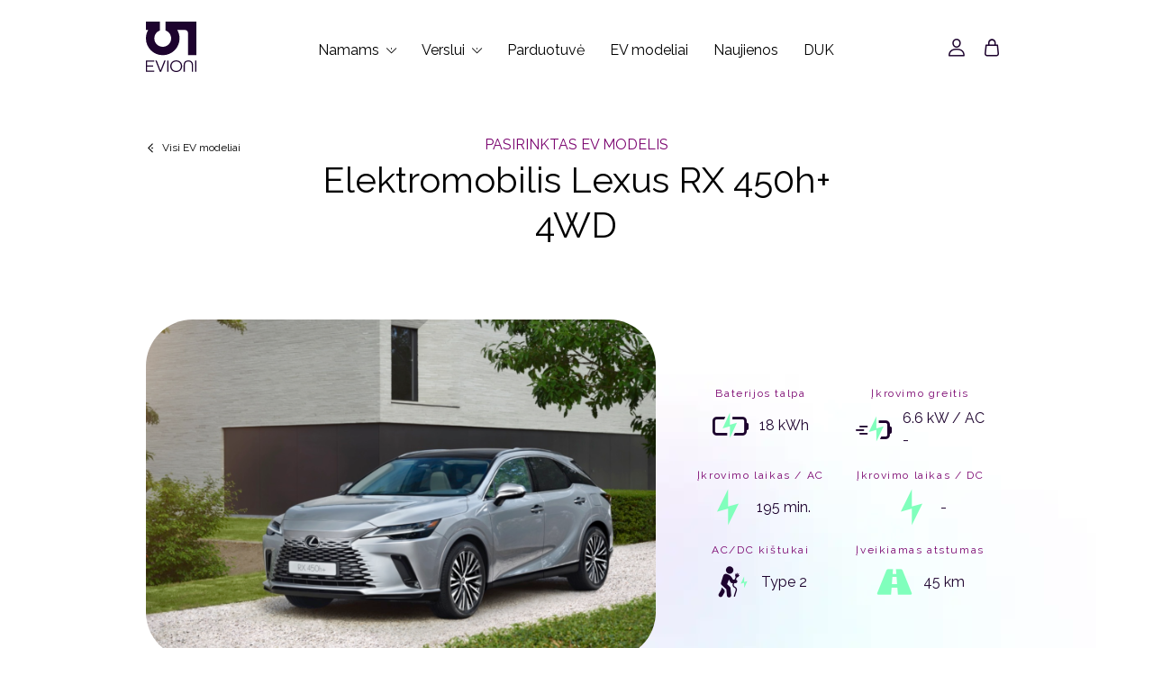

--- FILE ---
content_type: text/html; charset=UTF-8
request_url: https://evioni.lt/elektromobiliai/lexus-rx-450h-4wd
body_size: 6142
content:
<!DOCTYPE html>
<html lang="lt-LT">
  <head>
    <meta charset="utf-8" />
    <meta http-equiv="X-UA-Compatible" content="IE=edge" />
    <meta name="viewport" content="width=device-width, initial-scale=1" />
        <link rel="shortcut icon" sizes="16x16 24x24 32x32 48x48 64x64" href="/favicon.ico" />
  <title>Elektromobilis Lexus RX 450h+ 4WD - kaina, specifikacijos | Evioni</title><meta name="generator" content="SEOmatic">
<meta name="keywords" content="lexus, 450h+">
<meta name="description" content="Domina Lexus RX 450h+ 4WD elektromobilis? Sužinokite visas jo specifikacijas, sužinokite jo kainą bei raskite geriausius įkrovimo sprendimus.">
<meta name="referrer" content="no-referrer-when-downgrade">
<meta name="robots" content="all">
<meta content="lt_LT" property="og:locale">
<meta content="Evioni" property="og:site_name">
<meta content="website" property="og:type">
<meta content="https://evioni.lt/elektromobiliai/lexus-rx-450h-4wd" property="og:url">
<meta content="Elektromobilis Lexus RX 450h+ 4WD - kaina, specifikacijos" property="og:title">
<meta content="Domina Lexus RX 450h+ 4WD elektromobilis? Sužinokite visas jo specifikacijas, sužinokite jo kainą bei raskite geriausius įkrovimo sprendimus." property="og:description">
<meta content="https://evioni.lt/assets/nuotrauka/_1200x630_crop_center-center_82_none/Lexus_RX-01@2x.jpg?mtime=1694018247" property="og:image">
<meta content="1200" property="og:image:width">
<meta content="630" property="og:image:height">
<meta content="Lexus RX 450h+ 4WD" property="og:image:alt">
<meta name="twitter:card" content="summary_large_image">
<meta name="twitter:creator" content="@">
<meta name="twitter:title" content="Elektromobilis Lexus RX 450h+ 4WD - kaina, specifikacijos">
<meta name="twitter:description" content="Domina Lexus RX 450h+ 4WD elektromobilis? Sužinokite visas jo specifikacijas, sužinokite jo kainą bei raskite geriausius įkrovimo sprendimus.">
<meta name="twitter:image" content="https://evioni.lt/assets/nuotrauka/_800x418_crop_center-center_82_none/Lexus_RX-01@2x.jpg?mtime=1694018247">
<meta name="twitter:image:width" content="800">
<meta name="twitter:image:height" content="418">
<meta name="twitter:image:alt" content="Lexus RX 450h+ 4WD">
<link href="https://evioni.lt/elektromobiliai/lexus-rx-450h-4wd" rel="canonical">
<link href="https://evioni.lt" rel="home">
<link type="text/plain" href="https://evioni.lt/humans.txt" rel="author">
<link href="/assets/css/icons.css?v=1718733633" rel="stylesheet">
<link href="/assets/css/styles.css?v=1718733633" rel="stylesheet">
<link href="/assets/css/extra.css?v=1718733633" rel="stylesheet"></head>
      <body>
           <input type="hidden" name="registerOpen" value="">         <section class="section mt-4 mb-0 py-0">
        <div class="container">
          <div class="my-0 pt-2 columns is-flex is-vcentered">
            <div class="column is-10 py-0 is-offset-1">
              <div class="columns is-evioni-background is-mobile is-multiline is-flex is-vcentered">
                <div class="column is-2-desktop is-6-mobile">
                  <a href="https://evioni.lt/"> <img src="/Artboard 16.svg" width="56px" height="57px" alt="Evioni" /></a>
                </div>
                <div class="column is-8-desktop is-0-mobile is-hidden-mobile has-text-centered">
                        <ul class="is-evioni-meniu">
           <div class="dropdown is-hoverable">
  <div class="dropdown-trigger">
<a >
 <li class="is-evioni-dropdown" aria-haspopup="true" aria-controls="dropdown-menu3">
  Namams</li>
 </a>
                             <div class="dropdown-menu" id="dropdown-menu3" role="menu">
    <div class="dropdown-content">
                                            
     <a class="dropdown-item" href="https://evioni.lt/namams">Sprendimai namams</a>

                                            
     <a class="dropdown-item" href="https://evioni.lt/ikrovimo-planai-namams">Įkrovimo planai namams</a>

                                            
     <a class="dropdown-item" href="https://evioni.lt/naujienos/parama-stotelems">Parama stotelėms</a>

                                    </div>
  </div></div></div>
            
                            <div class="navbar-dropdown">
                        <a href="https://evioni.lt/namams">
 <li class="is-evioni-nodropdown">
  Sprendimai namams</li>
 </a>
            
                   
        <a href="https://evioni.lt/ikrovimo-planai-namams">
 <li class="is-evioni-nodropdown">
  Įkrovimo planai namams</li>
 </a>
            
                   
        <a href="https://evioni.lt/naujienos/parama-stotelems">
 <li class="is-evioni-nodropdown">
  Parama stotelėms</li>
 </a>
            
                   
                    </div>
                   
          <div class="dropdown is-hoverable">
  <div class="dropdown-trigger">
<a >
 <li class="is-evioni-dropdown" aria-haspopup="true" aria-controls="dropdown-menu1">
  Verslui</li>
 </a>
                             <div class="dropdown-menu" id="dropdown-menu1" role="menu">
    <div class="dropdown-content">
                                            
     <a class="dropdown-item" href="https://evioni.lt/verslui">Verslo sprendimai</a>

                                            
     <a class="dropdown-item" href="https://evioni.lt/ikrovimo-planai-verslui">Verslo įkrovimo planai</a>

                                    </div>
  </div></div></div>
            
                            <div class="navbar-dropdown">
                        <a href="https://evioni.lt/verslui">
 <li class="is-evioni-nodropdown">
  Verslo sprendimai</li>
 </a>
            
                   
        <a href="https://evioni.lt/ikrovimo-planai-verslui">
 <li class="is-evioni-nodropdown">
  Verslo įkrovimo planai</li>
 </a>
            
                   
                    </div>
                   
        <a href="/parduotuve/">
 <li class="is-evioni-nodropdown">
  Parduotuvė</li>
 </a>
            
                   
        <a href="/elektromobiliai/">
 <li class="is-evioni-nodropdown">
  EV modeliai</li>
 </a>
            
                   
        <a href="/naujienos/">
 <li class="is-evioni-nodropdown">
  Naujienos</li>
 </a>
            
                   
        <a href="https://evioni.lt/duk">
 <li class="is-evioni-nodropdown">
  DUK</li>
 </a>
            
                   
      </ul>                </div>
                <div class="column is-2-desktop is-6-mobile has-text-right">
                  <ul class="is-evioni-meniu">
                    <div id="component-tcokwp" class="sprig-component" data-hx-target="this" data-hx-include="this" data-hx-trigger="refresh" data-hx-get="https://evioni.lt/index.php?p=actions/sprig-core/components/render" data-hx-vals="{&quot;sprig:siteId&quot;:&quot;af059755fc04384a3233375d388b8fd17b23c4dceecfc7182f54cc10b1f293ef1&quot;,&quot;sprig:template&quot;:&quot;093de69efdf7c123c02b429a3a8a1532dfa795a986e755f21b036c0fee773c6dcomponents\/cart.twig&quot;,&quot;sprig:component&quot;:&quot;8a353b480fcb1aace147d68e2e4424aa2afba1c62e49c9853e600bedaabd3995&quot;}">        <input type="hidden" name="registerOpen" value="">
                      <a sprig s-val:register-open="1" data-hx-get="https://evioni.lt/index.php?p=actions/sprig-core/components/render" data-hx-vals="{&quot;registerOpen&quot;:&quot;1&quot;}" data-sprig-parsed>
 <li class="icons"><span class="icon-user is-size-5"></span></li>
</a>

                                  <div class="dropdown is-right is-hoverable">
  <div class="dropdown-trigger">
            <a aria-haspopup="true" aria-controls="dropdown-menu-cart">
              <li s id="cart" class="icons"><span class="icon-cart is-size-5"></span>
                              </li>
            </a>
             </div>


  <div class="dropdown-menu is-evioni-cart" id="dropdown-menu-cart" role="menu">
    <div class="dropdown-content">
                    <h3 class="subtitle is-size-7 has-text-centered mb-2 mt-3 has-text-weight-normal">Nepridėjote prekių</h3>
        <h4 class="subtitle is-size-6 has-text-centered has-text-black mb-4">Krepšelis tuščias</h4>
        <p class="control"><a href="/parduotuve/"><button class="button is-evioni-buttons is-primary mb-3 is-size-6 is-fullwidth">Eiti į parduotuvę</button></a>
  </p>
                 </div>
  </div>
</div>
              

          <div class="modal " id="login-register">
 <input type="hidden" name="tab" value="login">
   <div class="modal-background" sprig s-val:register-open="0" data-hx-get="https://evioni.lt/index.php?p=actions/sprig-core/components/render" data-hx-vals="{&quot;registerOpen&quot;:&quot;0&quot;}" data-sprig-parsed></div>
  <div class="modal-card">
        <header class="modal-card-head">
      <p class="modal-card-title has-text-centered has-text-black is-size-5 has-font-weight-normal"> Prisijungti </p>
       <a class="closebtn" sprig s-val:register-open="0" s-val:reset="1" data-hx-get="https://evioni.lt/index.php?p=actions/sprig-core/components/render" data-hx-vals="{&quot;registerOpen&quot;:&quot;0&quot;,&quot;reset&quot;:&quot;1&quot;}" data-sprig-parsed><span class="icon-off"></span></a>
    </header>
<section class="modal-card-body">
    <div class="columns my-3 has-text-centered">
    <div class="column is-6 is-offset-3">
      <div class="columns login-buttons">
        <div class="column is-half py-3" sprig s-val:tab="register" data-hx-get="https://evioni.lt/index.php?p=actions/sprig-core/components/render" data-hx-vals="{&quot;tab&quot;:&quot;register&quot;}" data-sprig-parsed>
Registruotis
</div>
<div class="active column is-half py-3" sprig s-val:tab="login" data-hx-get="https://evioni.lt/index.php?p=actions/sprig-core/components/render" data-hx-vals="{&quot;tab&quot;:&quot;login&quot;}" data-sprig-parsed>
Prisijungti
</div>
</div>
</div>
</div>
</section>
       <section class="modal-card-body">
      <div class="columns is-multiline">
<div class="column is-6">
     <a href="https://evioni.lt/index.php?p=actions/social/login-accounts/login&amp;provider=facebook"><button class="button is-fullwidth has-background-white is-main-button is-evioni-rounded is-flex is-justify-content-center"><p class="facebook-button"><img src="/facebook.svg"  alt="Facebook" width="110px" height="37px" class="pt-1 has-text-centered"></p></button></a>
</div>
<div class="column is-6">
     <a href="https://evioni.lt/index.php?p=actions/social/login-accounts/login&amp;provider=google"><button class="button is-fullwidth has-background-white is-main-button is-evioni-rounded is-flex is-justify-content-center"><p class="gmail-button"><img src="/gmail.svg" alt="Gmail" width="110px" height="37px" class="pt-1 has-text-centered"></p></button></a>
</div>
</div>
<form method="post" action="" accept-charset="UTF-8">
  <input type="hidden" name="CRAFT_CSRF_TOKEN" value="cszqSGeAtMiNxY320fmpiHIBYlbz67l1iU5u9m_wIIqwyyIaCL60-RqAtRcC3-ec-Zzgh-W8-OAXQhoip4rYO70JMbIoiHKngplrbzzQ-Mo=">
  <input type="hidden" name="action" value="users/login">
  <input type="hidden" name="redirect" value="8a353b480fcb1aace147d68e2e4424aa2afba1c62e49c9853e600bedaabd3995">
<div class="columns is-multiline">
  <div class="column is-4 is-offset-4">
    <p class="is-size-7 has-text-black has-text-centered">Arba su savo el. pašto adresu</p>
  </div>
  <div class="column is-6">
        <input type="text" id="loginName" class="input has-background-white is-banner-button is-evioni-rounded" name="loginName" placeholder="Tavo el. pašto adresas">
</div>
<div class="column is-6 mb-0 pb-0">
    <input type="password" id="loginPassword" class="input has-background-white is-banner-button is-evioni-rounded" name="password" placeholder="Slaptažodis (bent 6 simb.)">
</div>
<div class="column is-12 has-text-right mt-0 pt-0">
      <a class="is-size-7 has-text-grey" sprig s-val:tab="password" data-hx-get="https://evioni.lt/index.php?p=actions/sprig-core/components/render" data-hx-vals="{&quot;tab&quot;:&quot;password&quot;}" data-sprig-parsed>Pamiršote slaptažodį?</a>
  </div>
  <div class="column is-4 is-offset-4 has-text-centered">
    <div>
      <button type="submit" class="button is-evioni-buttons is-success has-text-primary is-size-6 is-fullwidth">Prisijungti</button>
    </div>
</div>
</div>
</form>
    </section>
     <footer class="modal-card-foot">
      <p class="is-size-7 has-text-black has-text-centered">Kaip įprasta kiekvienoje internetinėje parduotuvėje, visus svarbius atnaujinimus (užsakymo patvirtinimo, pristatymo patvirtinimo, grąžinimo informaciją ir rekomendacijas) iš mūsų gausi el. paštu. Bet kuriuo metu gali nemokamai atsisakyti mūsų rekomendacijų.
<a href="https://evioni.lt/jusu-privatumas">Duomenų privatumo politika</a></p>
    </footer>

 
   </div>
</div>
        </div>
                  </ul>
                </div>
              </div>
            </div>
          </div>
                   </div>
      </section>

         
<section class="section py-6">
      <div class="container py-4">
<div class="columns is-mobile is-multiline">
<div class="column is-2-desktop is-offset-1-desktop is-12-mobile">
<a href="/elektromobiliai/" class="is-size-7 has-text-black is-icon-right">Visi EV modeliai</a></div>
<div class="column is-6-desktop is-12-mobile has-text-centered">
  <h2 class="subtitle is-size-6-desktop is-size-7-mobile is-uppercase mb-1 has-text-weight-normal">PASIRINKTAS EV MODELIS</h2>
 <h1 class="subtitle is-size-2-desktop is-size-4-mobile has-text-black">Elektromobilis Lexus RX 450h+ 4WD</h1>
</div>
</div>
      </div>
    </section>
<section class="section pt-4 pb-4">
      <div class="container">
        <div class="columns is-multiline is-vcentered">
          <div class="column is-6 is-offset-1">
               <figure class="image is-3by2">
      <img class="is-cutted" src="https://evioni.lt/assets/nuotrauka/_big_cars/44704/Lexus_RX-01@2x.webp" alt="Lexus RX 450h+ 4WD">
    </figure>
          
        
          </div>
          <div class="column is-4">
           <div class="columns is-mobile is-multiline mr-2 ml-2">
            <div class="column is-6 has-text-centered">
             <h3 class="subtitle is-ev-db is-size-7 has-text-weight-normal mb-2">Baterijos talpa</h3>
             <div class="is-flex is-align-items-center is-justify-content-center">
              <span class="is-ev-icons icon-battery"><span class="path1"></span><span class="path2"></span><span class="path3"></span></span>
          <span class="ml-3"> 18 kWh</span>
        </div>
          </div>
           <div class="column is-6 has-text-centered">
             <h3 class="subtitle is-ev-db is-size-7 has-text-weight-normal mb-2">Įkrovimo greitis</h3>
             <div class="is-flex is-align-items-center is-justify-content-center">
              <span class="is-ev-icons icon-speed"><span class="path1"></span><span class="path2"></span><span class="path3"></span><span class="path4"></span><span class="path5"></span></span>
          <span class="ml-3 has-text-left"> 6.6 kW / AC<br/>
           -</span>
        </div>
          </div>
          <div class="column is-6 has-text-centered">
             <h3 class="subtitle is-ev-db is-size-7 has-text-weight-normal mb-2">Įkrovimo laikas / AC</h3>
            <div class="is-flex is-align-items-center is-justify-content-center">
               <span class="is-ev-icons icon-time"><span class="path1"></span><span class="path2"></span><span class="path3"></span></span>
                <span class="ml-3"> 195 min.</span>
        </div>
          </div>
          <div class="column is-6 has-text-centered">
             <h3 class="subtitle is-ev-db is-size-7 has-text-weight-normal mb-2">Įkrovimo laikas / DC</h3>
            <div class="is-flex is-align-items-center is-justify-content-center">
               <span class="is-ev-icons icon-time"><span class="path1"></span><span class="path2"></span><span class="path3"></span></span>
            <span class="ml-3"> -</span>
        </div>
          </div>
          <div class="column is-6 has-text-centered mb-0 pb-0">
             <h3 class="subtitle is-ev-db is-size-7 has-text-weight-normal mb-2">AC/DC kištukai</h3>
            <div class="is-flex is-align-items-center is-justify-content-center">
               <span class="is-ev-icons icon-dc"><span class="path1"></span><span class="path2"></span><span class="path3"></span><span class="path4"></span></span>
          <span class="ml-3 has-text-left"> Type 2 <br/></span>
        </div>
          </div>
          <div class="column is-6 has-text-centered mb-0 pb-0">
             <h3 class="subtitle is-ev-db is-size-7 has-text-weight-normal mb-2">Įveikiamas atstumas</h3>
            <div class="is-flex is-align-items-center is-justify-content-center">
               <span class="is-ev-icons icon-road"><span class="path1"></span><span class="path2"></span><span class="path3"></span></span>
          <span class="ml-3"> 45 km</span>
        </div>
          </div>
          </div>
           </div>
          </div>
        </div>
    </section>

    <div id="component-ndoirp" class="sprig-component" data-hx-target="this" data-hx-include="this" data-hx-trigger="refresh" data-hx-get="https://evioni.lt/index.php?p=actions/sprig-core/components/render" data-hx-vals="{&quot;sprig:siteId&quot;:&quot;af059755fc04384a3233375d388b8fd17b23c4dceecfc7182f54cc10b1f293ef1&quot;,&quot;sprig:template&quot;:&quot;33ae5ddb600c64193da44813d573205a502298bae3b43b8f978b8f58b0d98bf9database\/info.twig&quot;,&quot;sprig:component&quot;:&quot;8a353b480fcb1aace147d68e2e4424aa2afba1c62e49c9853e600bedaabd3995&quot;,&quot;sprig:variables[entryId]&quot;:&quot;2e25678d6ef4cbccf697b1473784237ee765f0fee32987fbf5d5b69697c9f6f846195&quot;}">    <link rel='stylesheet' href='https://cdn.jsdelivr.net/npm/lightgallery@2.0.0-beta.3/css/lightgallery.css'>
<link rel='stylesheet' href='https://cdn.jsdelivr.net/npm/lightgallery@2.0.0-beta.3/css/lg-zoom.css'>
<link rel='stylesheet' href='https://cdn.jsdelivr.net/npm/justifiedGallery@3.8.1/dist/css/justifiedGallery.css'>
<link rel='stylesheet' href='https://cdn.jsdelivr.net/npm/lightgallery@2.0.0-beta.3/css/lg-thumbnail.css'>
<section class="section pt-4 pb-0">
  <div class="container">
        <div class="columns tabs is-multiline is-mobile has-border-bottom pb-5 pt-0">
        <div class="column is-2-desktop is-offset-1-desktop is-6-mobile is-6-tablet pb-0"><button class="button is-white-button is-fullwidth has-background-transparent is-active" id="specs_button" onclick="openSpecs()">Specifikacijos</button></div>
     
        <div class="column is-2-desktop is-6-mobile is-6-tablet pb-0"><button class="button is-white-button is-fullwidth has-background-transparent" id="gallery_button" onclick="openGallery()">Galerija</button></div>
     <div class="column is-2-desktop is-offset-4-desktop is-12-mobile is-12-tablet has-text-right pb-0">
     <a href="https://evioni.lt/elektromobiliai/lexus-rx-450h-4wd/sprendimai"><button class="button is-evioni-buttons is-success has-text-primary is-size-6 is-fullwidth"><span class="light-icon">Sprendimas</span></button></a>
   </div>
</div>
  <div>
      </div>
</div>
</section>

 <section class="section py-0" id="specs_section">
      <div class="container">
      <div class="columns is-multiline is-mobile has-text-left has-border-bottom is-evioni-specs pt-5 pb-5">
        <div class="column is-2 is-offset-1">
         <span class="is-uppercase is-specs-title">Pagrindinė informacija</span>
        </div>
         <div class="column is-2">
          <p>Matmenys</p>
          <p> 4890  x  1920  x  1695 </p>
        </div>
         <div class="column is-2">
          <p>Sėdynių skaičius</p>
           <p> 5 vietos </p>
        </div>
      </div>
       <div class="columns is-multiline is-mobile has-text-left has-border-bottom is-evioni-specs pt-5 pb-5">
        <div class="column is-2 is-offset-1">
         <span class="is-uppercase is-specs-title mr-5">Elektromobilio galia</span>
        </div>
         <div class="column is-2">
          <p>Variklio galia</p>
          <p> 227 kW </p>
        </div>
         <div class="column is-2">
          <p>Maksimalus greitis</p>
           <p> 200 km/h </p>
        </div>
         <div class="column is-2">
           <p>Įsibėgėjimas 0 -100 km/h</p>
           <p> 6.5 sek. </p>
        </div>
         <div class="column is-2">
           <p>Varantieji ratai</p>
           <p> AWD </p>
        </div>
      </div>

             <div class="columns is-multiline is-mobile has-text-left has-border-bottom is-evioni-specs pt-5 pb-5">
        <div class="column is-2 is-offset-1">
         <span class="is-uppercase is-specs-title mr-5">Baterija ir įkrovimas</span>
        </div>
         <div class="column is-2">
          <p>Greito įkrovimo (DC) galia</p>
          <p> - </p>
        </div>
         <div class="column is-2">
          <p>Lėto įkrovimo (AC) galia</p>
           <p> 6.6 kW </p>
        </div>
         <div class="column is-2">
           <p>Deklaruojama baterijos talpa</p>
           <p> 18 kWh </p>
        </div>
         <div class="column is-2">
           <p>DC jungties vieta</p>
           <p> - </p>
        </div>
        <div class="column is-2 is-offset-3">
          <p>Greito įkrovimo trukmė</p>
           <p> - </p>
        </div>
         <div class="column is-2">
          <p>Lėto įkrovimo trukmė</p>
           <p> 195 min.</p>
        </div>
         <div class="column is-2">
           <p>Panaudojama baterijos talpa</p>
           <p> 17 kWh </p>
        </div>
         <div class="column is-2">
           <p>AC jungties vieta</p>
           <p> Right Side - Rear </p>
        </div>
        <div class="column is-2 is-offset-3">
          <p>Greito įkrovimo sparta</p>
          <p> - </p>
        </div>
         <div class="column is-2">
          <p>Lėto įkrovimo sparta</p>
           <p> 14 km/h </p>
        </div>
         <div class="column is-4">
          </div>
      <div class="column is-2 is-offset-3">
          <p>Greito įkrovimo jungtis</p>
          <p> - </p>
        </div>
         <div class="column is-2">
          <p>Lėto įkrovimo jungtis</p>
           <p> Type 2 </p>
        </div>
      </div>

             <div class="columns is-multiline is-mobile has-text-left is-evioni-specs pt-5 pb-5">
        <div class="column is-2 is-offset-1">
         <span class="is-uppercase is-specs-title mr-5">Įveikiamas atstumas</span>
        </div>
         <div class="column is-2">
          <p>Mieste šaltu oru</p>
          <p> 50 km </p>
        </div>
         <div class="column is-2">
          <p>Greitkelyje šaltu oru</p>
           <p> 34 km</p>
        </div>
         <div class="column is-2">
           <p>Bendras šaltu oru</p>
           <p> 42 km</p>
        </div>
         <div class="column is-2">
           <p>Mieste šiltu oru</p>
           <p> 65 km</p>
        </div>
         <div class="column is-2 is-offset-3">
           <p>Greitkelyje šiltu oru</p>
           <p> 41 km</p>
        </div>
         <div class="column is-2">
           <p>Bendras šiltu oru</p>
           <p> 50 km</p>
        </div>
      </div>
    </div>
  </section>


  <section class="section py-0 no_show" id="gallery_section">
  <div class="container">
<div class="gallery-container columns is-multiline is-mobile py-3" id="gallery-container">
       <a class="column is-3-desktop is-6-mobile is-6-tablet" href="https://evioni.lt/assets/nuotrauka/Lexus_RX-01@2x.jpg">
        <img class="is-cutted" alt="img44704" src="https://evioni.lt/assets/nuotrauka/Lexus_RX-01@2x.jpg" />
    </a>
</div>
</div>
</section>
<script src='https://cdn.jsdelivr.net/npm/lightgallery@2.0.0-beta.3/lightgallery.umd.js'></script>
<script src='https://cdn.jsdelivr.net/npm/lightgallery@2.0.0-beta.3/plugins/zoom/lg-zoom.umd.js'></script>
<script src='https://cdn.jsdelivr.net/npm/justifiedGallery@3.8.1/dist/js/jquery.justifiedGallery.js'></script>
<script src='https://cdn.jsdelivr.net/npm/lightgallery@2.0.0-beta.3/plugins/thumbnail/lg-thumbnail.umd.js'></script>
<script type="text/javascript">
   document.addEventListener('DOMContentLoaded', () => {
  (document.querySelectorAll('.notification .delete') || []).forEach(($delete) => {
    const $notification = $delete.parentNode;

    $delete.addEventListener('click', () => {
      $notification.parentNode.removeChild($notification);
    });
  });
});
const $galleryContainer = document.getElementById("gallery-container");

const customButtons = `<button type="button" id="lg-toolbar-prev" aria-label="Previous slide" class="lg-toolbar-prev lg-icon">  </button><button type="button" id="lg-toolbar-next" aria-label="Next slide" class="lg-toolbar-next lg-icon">  </button>`;

$galleryContainer.addEventListener("lgInit", (event) => {
  const pluginInstance = event.detail.instance;

  // Note append and find are not jQuery methods
  // These are utility methods provided by lightGallery
  const $toolbar = pluginInstance.outer.find(".lg-toolbar");
  $toolbar.prepend(customButtons);
  document.getElementById("lg-toolbar-prev").addEventListener("click", () => {
    pluginInstance.goToPrevSlide();
  });
  document.getElementById("lg-toolbar-next").addEventListener("click", () => {
    pluginInstance.goToNextSlide();
  });
});

lightGallery(document.getElementById("gallery-container"), {
  speed: 500,
  zoomPluginStrings: true,
  getCaptionFromTitleOrAlt: false,
  download: false,
  controls: true,
  zoom: true,
  mobileSettings: { controls: false, showCloseIcon: true, download: false },
  plugins: [lgZoom]
});

function openSpecs(){
  $("#specs_section").removeClass('no_show');
  $("#specs_button").addClass('is-active');
  $("#gallery_button").removeClass('is-active');
  $("#gallery_section").addClass('no_show');

}

function openGallery(){
  $("#specs_section").addClass('no_show');
  $("#specs_button").removeClass('is-active');
  $("#gallery_section").removeClass('no_show');
  $("#gallery_button").addClass('is-active');

}

</script>
<style>
.no_show{
  display: none;
}
</style></div>
      <section class="hero is-footer-bg pb-3 mb-0">
  <div class="border-top"></div>
  <div class="hero-body pb-0 mb-0">
<div class="container pt-4-desktop">
<div class="columns is-mobile mt-3 mb-3 is-multiline">
  <div class="column is-1-desktop is-offset-1-desktop is-12-mobile is-hidden-mobile">
  <figure class="image is-64x64">
      <img src="https://evioni.lt/assets/nuotrauka/white-logo.svg" width="64" height="64" alt="Evioni įkrovimo sprendimai">
    </figure>
</div>
                 <div class="column is-2-desktop is-offset-1-desktop is-4-mobile">
<aside class="menu">
  <p class="menu-label">Kompanija</p>
  <ul class="menu-list">
                                
     <li><a href="https://evioni.lt/apie-mus">Apie mus</a></li>

                                            
     <li><a href="https://evioni.lt/kontaktai">Kontaktai</a></li>

                      </ul>
</aside>
</div>
                        <div class="column is-2-desktop  is-4-mobile">
<aside class="menu">
  <p class="menu-label">Paslaugos</p>
  <ul class="menu-list">
                                
     <li><a href="/parduotuve/">Parduotuvė</a></li>

                                            
     <li><a href="https://evioni.lt/ikrovimo-planai-namams">Planai namams</a></li>

                                            
     <li><a href="https://evioni.lt/ikrovimo-planai-verslui">Planai verslui</a></li>

                                            
     <li><a href="https://evioni.lt/naujienos/parama-stotelems">Parama stotelėms</a></li>

                      </ul>
</aside>
</div>
                                        <div class="column is-2-desktop  is-4-mobile">
<aside class="menu">
  <p class="menu-label">Taisyklės</p>
  <ul class="menu-list">
                                
     <li><a href="https://evioni.lt/taisykles">Taisyklės ir sąlygos</a></li>

                                            
     <li><a href="https://evioni.lt/jusu-privatumas">Privatumo politika</a></li>

                      </ul>
</aside>
</div>
                        <div class="column is-2-desktop  is-4-mobile">
<aside class="menu">
  <p class="menu-label">Sužinokite daugiau</p>
  <ul class="menu-list">
                                
     <li><a href="/naujienos">Naujienos</a></li>

                                            
     <li><a href="/elektromobiliai">EV modeliai</a></li>

                                            
     <li><a href="https://evioni.lt/namams">Įkrovimas namams</a></li>

                                            
     <li><a href="https://evioni.lt/verslui">Įkrovimas verslui</a></li>

                                            
     <li><a href="https://evioni.lt/duk">D.U.K.</a></li>

                      </ul>
</aside>
</div>
                                        <div class="column is-10 is-offset-1 mt-6 pt-4 mb-0 pb-0">
  <hr>
</div>
<div class="column is-2-desktop is-offset-1-desktop is-vcentered pt-0 mt-0">
  <span class="has-text-white is-size-7">© 2024 Evioni.lt</span>
</div>
<div class="column is-2-desktop is-offset-6-desktop is-12-mobile has-text-right-desktop has-text-centered-mobile mt-0 pt-0">
 <span class="icon-linkedin is-size-4 mr-5 has-text-white"></span>
                <span class="icon-instagram is-size-4 mr-5 has-text-white"></span>
                <span class="icon-facebook is-size-4 mr-0 has-text-white"></span></div>
</div>
</div>
  </div>
</section>           <script src="https://code.jquery.com/jquery-3.6.1.min.js" integrity="sha256-o88AwQnZB+VDvE9tvIXrMQaPlFFSUTR+nldQm1LuPXQ=" crossorigin="anonymous"></script>
      <script src="https://unpkg.com/htmx.org@1.7.0/dist/htmx.min.js" integrity="sha384-EzBXYPt0/T6gxNp0nuPtLkmRpmDBbjg6WmCUZRLXBBwYYmwAUxzlSGej0ARHX0Bo" crossorigin="anonymous"></script>
      <!-- Google tag (gtag.js) -->
      <script async src="https://www.googletagmanager.com/gtag/js?id=G-QD98K25L23"></script>
      <script>
        window.dataLayer = window.dataLayer || [];
        function gtag() {
          dataLayer.push(arguments);
        }
        gtag("js", new Date());

        gtag("config", "G-QD98K25L23");
      </script>
      <script src="//code.tidio.co/kbene32viquajrbccbq2pbqtp2cwfven.js" async></script>
    <script type="application/ld+json">{"@context":"http://schema.org","@graph":[{"@type":"WebSite","author":{"@id":"#identity"},"copyrightHolder":{"@id":"#identity"},"copyrightYear":"2023","creator":{"@id":"#creator"},"dateCreated":"2023-09-06T22:30:47+02:00","dateModified":"2023-09-06T22:30:47+02:00","datePublished":"2023-09-06T22:30:00+02:00","description":"Domina Lexus RX 450h+ 4WD elektromobilis? Sužinokite visas jo specifikacijas, sužinokite jo kainą bei raskite geriausius įkrovimo sprendimus.","headline":"Elektromobilis Lexus RX 450h+ 4WD - kaina, specifikacijos","image":{"@type":"ImageObject","url":"https://evioni.lt/assets/nuotrauka/_1200x630_crop_center-center_82_none/Lexus_RX-01@2x.jpg?mtime=1694018247"},"inLanguage":"lt-lt","mainEntityOfPage":"https://evioni.lt/elektromobiliai/lexus-rx-450h-4wd","name":"Elektromobilis Lexus RX 450h+ 4WD - kaina, specifikacijos","publisher":{"@id":"#creator"},"url":"https://evioni.lt/elektromobiliai/lexus-rx-450h-4wd"},{"@id":"#identity","@type":"Organization"},{"@id":"#creator","@type":"Organization"},{"@type":"BreadcrumbList","description":"Breadcrumbs list","itemListElement":[{"@type":"ListItem","item":"https://evioni.lt","name":"Homepage","position":1},{"@type":"ListItem","item":"https://evioni.lt/elektromobiliai/lexus-rx-450h-4wd","name":"Lexus RX 450h+ 4WD","position":2}],"name":"Breadcrumbs"}]}</script></body>
  </body>
</html>

--- FILE ---
content_type: text/css
request_url: https://evioni.lt/assets/css/icons.css?v=1718733633
body_size: 491
content:
@font-face {font-family: 'evioni';src: url('/assets/fonts/evioni.eot?esn0pq');src: url('/assets/fonts/evioni.eot?esn0pq#iefix') format('embedded-opentype'), url('/assets/fonts/evioni.ttf?esn0pq') format('truetype'), url('/assets/fonts/evioni.woff?esn0pq') format('woff'), url('/assets/fonts/evioni.svg?esn0pq#evioni') format('svg');font-weight: normal;font-style: normal;font-display: block;}[class^="icon-"], [class*=" icon-"] {font-family: 'evioni' !important;speak: never;font-style: normal;font-weight: normal;font-variant: normal;text-transform: none;line-height: 1;-webkit-font-smoothing: antialiased;-moz-osx-font-smoothing: grayscale;}.icon-Artboard-16:before {content: "\e921";color: #1d032e;}.icon-dc .path1:before {content: "\e900";color: rgb(29, 3, 46);}.icon-dc .path2:before {content: "\e901";margin-left: -1em;color: rgb(29, 3, 46);}.icon-dc .path3:before {content: "\e902";margin-left: -1em;color: rgb(29, 3, 46);}.icon-dc .path4:before {content: "\e903";margin-left: -1em;color: rgb(128, 255, 188);}.icon-battery .path1:before {content: "\e904";color: rgb(29, 3, 46);}.icon-battery .path2:before {content: "\e905";margin-left: -1em;color: rgb(29, 3, 46);}.icon-battery .path3:before {content: "\e906";margin-left: -1em;color: rgb(128, 255, 188);}.icon-speed .path1:before {content: "\e907";color: rgb(29, 3, 46);}.icon-speed .path2:before {content: "\e908";margin-left: -1em;color: rgb(128, 255, 188);}.icon-speed .path3:before {content: "\e909";margin-left: -1em;color: rgb(29, 3, 46);}.icon-speed .path4:before {content: "\e90a";margin-left: -1em;color: rgb(29, 3, 46);}.icon-speed .path5:before {content: "\e90b";margin-left: -1em;color: rgb(29, 3, 46);}.icon-time:before {content: "\e90c";color: #80ffbc;}.icon-road:before {content: "\e90d";color: #80ffbc;}.icon-arrow-down:before {content: "\e91d";color: #1d032e;}.icon-arrow-right:before {content: "\e91e";color: #1d032e;}.icon-arrow-left:before {content: "\e91f";color: #1d032e;}.icon-arrow-up:before {content: "\e920";color: #1d032e;}.icon-address:before {content: "\e90e";color: #1d032e;}.icon-logout:before {content: "\e90f";color: #1d032e;}.icon-car:before {content: "\e910";color: #1d032e;}.icon-facebook:before {content: "\e911";}.icon-filter:before {content: "\e912";color: #1d032e;}.icon-instagram:before {content: "\e913";}.icon-off:before {content: "\e914";color: #1d032e;}.icon-cart:before {content: "\e915";color: #1d032e;}.icon-linkedin:before {content: "\e916";}.icon-menu:before {content: "\e917";color: #1d032e;}.icon-user:before {content: "\e918";color: #1d032e;}.icon-user-fill:before {content: "\e919";color: #1d032e;}.icon-sort:before {content: "\e91a";color: #1d032e;}.icon-order:before {content: "\e91b";color: #1d032e;}.icon-settings:before {content: "\e91c";color: #1d032e;}

--- FILE ---
content_type: text/css
request_url: https://evioni.lt/assets/css/styles.css?v=1718733633
body_size: 21957
content:
@import url(https://fonts.googleapis.com/css?family=Raleway:400,500,600,700&display=swap);.button, .file-cta, .file-name, .input, .select select, .textarea {-moz-appearance: none;-webkit-appearance: none;align-items: center;border: 1px solid #fff;border-radius: 4px;box-shadow: none;display: inline-flex;font-size: 1rem;height: 2.5em;justify-content: flex-start;line-height: 1.5;padding-bottom: calc(0.5em - 1px);padding-left: calc(0.75em - 1px);padding-right: calc(0.75em - 1px);padding-top: calc(0.5em - 1px);position: relative;vertical-align: top;}.button:active, .button:focus, .file-cta:active, .file-cta:focus, .file-name:active, .file-name:focus, .input:active, .input:focus, .is-active.button, .is-active.file-cta, .is-active.file-name, .is-active.input, .is-active.textarea, .is-focused.button, .is-focused.file-cta, .is-focused.file-name, .is-focused.input, .is-focused.textarea, .select select.is-active, .select select.is-focused, .select select:active, .select select:focus, .textarea:active, .textarea:focus {outline: 0;}.button[disabled], .file-cta[disabled], .file-name[disabled], .input[disabled], .select fieldset[disabled] select, .select select[disabled], .textarea[disabled], fieldset[disabled] .button, fieldset[disabled] .file-cta, fieldset[disabled] .file-name, fieldset[disabled] .input, fieldset[disabled] .select select, fieldset[disabled] .textarea {cursor: not-allowed;}.button, .file, .is-unselectable {-webkit-touch-callout: none;-webkit-user-select: none;-moz-user-select: none;-ms-user-select: none;user-select: none;}.navbar-link:not(.is-arrowless)::after, .select:not(.is-multiple):not(.is-loading)::after {border: 3px solid transparent;border-radius: 2px;border-right: 0;border-top: 0;content: " ";display: block;height: 0.625em;margin-top: -0.4375em;pointer-events: none;position: absolute;top: 50%;transform: rotate(-45deg);transform-origin: center;width: 0.625em;}.content:not(:last-child), .notification:not(:last-child), .subtitle:not(:last-child), .title:not(:last-child) {margin-bottom: 1.5rem;}.modal-close {-webkit-touch-callout: none;-webkit-user-select: none;-moz-user-select: none;-ms-user-select: none;user-select: none;-moz-appearance: none;-webkit-appearance: none;background-color: rgba(0, 0, 0, 0.2);border: none;border-radius: 9999px;cursor: pointer;pointer-events: auto;display: inline-block;flex-grow: 0;flex-shrink: 0;font-size: 0;height: 20px;max-height: 20px;max-width: 20px;min-height: 20px;min-width: 20px;outline: 0;position: relative;vertical-align: top;width: 20px;}.modal-close::after, .modal-close::before {background-color: #fff;content: "";display: block;left: 50%;position: absolute;top: 50%;transform: translateX(-50%) translateY(-50%) rotate(45deg);transform-origin: center center;}.modal-close::before {height: 2px;width: 50%;}.modal-close::after {height: 50%;width: 2px;}.modal-close:focus, .modal-close:hover {background-color: rgba(0, 0, 0, 0.3);}.modal-close:active {background-color: rgba(0, 0, 0, 0.4);}.is-small.modal-close {height: 16px;max-height: 16px;max-width: 16px;min-height: 16px;min-width: 16px;width: 16px;}.is-medium.modal-close {height: 24px;max-height: 24px;max-width: 24px;min-height: 24px;min-width: 24px;width: 24px;}.is-large.modal-close {height: 32px;max-height: 32px;max-width: 32px;min-height: 32px;min-width: 32px;width: 32px;}.button.is-loading::after, .control.is-loading::after, .select.is-loading::after {animation: spinAround 0.5s infinite linear;border: 2px solid #dbdbdb;border-radius: 9999px;border-right-color: transparent;border-top-color: transparent;content: "";display: block;height: 1em;position: relative;width: 1em;}.hero-video, .image.is-16by9 .has-ratio, .image.is-16by9 img, .image.is-1by1 .has-ratio, .image.is-1by1 img, .image.is-1by2 .has-ratio, .image.is-1by2 img, .image.is-1by3 .has-ratio, .image.is-1by3 img, .image.is-2by1 .has-ratio, .image.is-2by1 img, .image.is-2by3 .has-ratio, .image.is-2by3 img, .image.is-3by1 .has-ratio, .image.is-3by1 img, .image.is-3by2 .has-ratio, .image.is-3by2 img, .image.is-3by4 .has-ratio, .image.is-3by4 img, .image.is-3by5 .has-ratio, .image.is-3by5 img, .image.is-4by3 .has-ratio, .image.is-4by3 img, .image.is-4by5 .has-ratio, .image.is-4by5 img, .image.is-5by3 .has-ratio, .image.is-5by3 img, .image.is-5by4 .has-ratio, .image.is-5by4 img, .image.is-9by16 .has-ratio, .image.is-9by16 img, .image.is-square .has-ratio, .image.is-square img, .is-overlay, .modal, .modal-background {bottom: 0;left: 0;position: absolute;right: 0;top: 0;}.navbar-burger {-moz-appearance: none;-webkit-appearance: none;appearance: none;background: 0 0;border: none;color: currentColor;font-family: inherit;font-size: 1em;margin: 0;padding: 0;}blockquote, body, dd, dl, dt, fieldset, figure, h1, h2, h3, h4, h5, h6, hr, html, iframe, legend, li, ol, p, pre, textarea, ul {margin: 0;padding: 0;}h1, h2, h3, h4, h5, h6 {font-size: 100%;font-weight: 400;}ul {list-style: none;}button, input, select, textarea {margin: 0;}html {box-sizing: border-box;}*, ::after, ::before {box-sizing: inherit;}img, video {height: auto;max-width: 100%;}iframe {border: 0;}table {border-collapse: collapse;border-spacing: 0;}td, th {padding: 0;}td:not([align]), th:not([align]) {text-align: inherit;}html {background-color: #fff;font-size: 16px;-moz-osx-font-smoothing: grayscale;-webkit-font-smoothing: antialiased;min-width: 300px;overflow-x: hidden;overflow-y: scroll;text-rendering: optimizeLegibility;text-size-adjust: 100%;}article, aside, figure, footer, header, hgroup, section {display: block;}body, button, input, optgroup, select, textarea {font-family: Raleway, sans-serif;}code, pre {-moz-osx-font-smoothing: auto;-webkit-font-smoothing: auto;font-family: monospace;}body {color: #1d032e;font-size: 1em;font-weight: 400;line-height: 1.5;}a {color: #79006d;cursor: pointer;text-decoration: none;}a strong {color: currentColor;}a:hover {color: #363636;}code {background-color: #f5f5f5;color: #da1039;font-size: 0.875em;font-weight: 400;padding: 0.25em 0.5em 0.25em;}hr {background-color: #f5f5f5;border: none;display: block;height: 2px;margin: 1.5rem 0;}img {height: auto;max-width: 100%;}input[type="checkbox"], input[type="radio"] {vertical-align: baseline;}small {font-size: 0.875em;}span {font-style: inherit;font-weight: inherit;}strong {color: #363636;font-weight: 700;}fieldset {border: none;}pre {-webkit-overflow-scrolling: touch;background-color: #f5f5f5;color: #4a4a4a;font-size: 0.875em;overflow-x: auto;padding: 1.25rem 1.5rem;white-space: pre;word-wrap: normal;}pre code {background-color: transparent;color: currentColor;font-size: 1em;padding: 0;}table td, table th {vertical-align: top;}table td:not([align]), table th:not([align]) {text-align: inherit;}table th {color: #363636;}@keyframes spinAround {from {transform: rotate(0);}to {transform: rotate(359deg);}}.button {background-color: #fff;border-color: transparent;border-width: 1px;color: #1d032e;cursor: pointer;justify-content: center;padding-bottom: 0.875rem;padding-left: 2.75rem;padding-right: 2.75rem;padding-top: 0.875rem;text-align: center;white-space: nowrap;}.button strong {color: inherit;}.button .icon, .button .icon.is-large, .button .icon.is-medium, .button .icon.is-small {height: 1.5em;width: 1.5em;}.button .icon:first-child:not(:last-child) {margin-left: calc(-1.375rem - 1px);margin-right: 0.6875rem;}.button .icon:last-child:not(:first-child) {margin-left: 0.6875rem;margin-right: calc(-1.375rem - 1px);}.button .icon:first-child:last-child {margin-left: calc(-1.375rem - 1px);margin-right: calc(-1.375rem - 1px);}.button.is-hovered, .button:hover {color: #363636;}.button.is-focused, .button:focus {border-color: #161616;color: #363636;}.button.is-focused:not(:active), .button:focus:not(:active) {box-shadow: 0;}.button.is-active, .button:active {border-color: #4a4a4a;color: #363636;}.button.is-text {background-color: transparent;border-color: transparent;color: #4a4a4a;text-decoration: underline;}.button.is-text.is-focused, .button.is-text.is-hovered, .button.is-text:focus, .button.is-text:hover {background-color: #f5f5f5;color: #363636;}.button.is-text.is-active, .button.is-text:active {background-color: #e8e8e8;color: #363636;}.button.is-text[disabled], fieldset[disabled] .button.is-text {background-color: transparent;border-color: transparent;box-shadow: none;}.button.is-ghost {background: 0 0;border-color: transparent;color: #79006d;text-decoration: none;}.button.is-ghost.is-hovered, .button.is-ghost:hover {color: #79006d;text-decoration: underline;}.button.is-white {background-color: #fff;border-color: transparent;color: #000;}.button.is-white.is-hovered, .button.is-white:hover {background-color: #f9f9f9;border-color: transparent;color: #000;}.button.is-white.is-focused, .button.is-white:focus {border-color: transparent;color: #000;}.button.is-white.is-focused:not(:active), .button.is-white:focus:not(:active) {box-shadow: 0 0 0 0.125em rgba(255, 255, 255, 0.25);}.button.is-white.is-active, .button.is-white:active {background-color: #f2f2f2;border-color: transparent;color: #000;}.button.is-white[disabled], fieldset[disabled] .button.is-white {background-color: #fff;border-color: transparent;box-shadow: none;}.button.is-white.is-inverted {background-color: #000;color: #fff;}.button.is-white.is-inverted.is-hovered, .button.is-white.is-inverted:hover {background-color: #000;}.button.is-white.is-inverted[disabled], fieldset[disabled] .button.is-white.is-inverted {background-color: #000;border-color: transparent;box-shadow: none;color: #fff;}.button.is-white.is-loading::after {border-color: transparent transparent #000 #000 !important;}.button.is-white.is-outlined {background-color: transparent;border-color: #fff;color: #fff;}.button.is-white.is-outlined.is-focused, .button.is-white.is-outlined.is-hovered, .button.is-white.is-outlined:focus, .button.is-white.is-outlined:hover {background-color: #fff;border-color: #fff;color: #000;}.button.is-white.is-outlined.is-loading::after {border-color: transparent transparent #fff #fff !important;}.button.is-white.is-outlined.is-loading.is-focused::after, .button.is-white.is-outlined.is-loading.is-hovered::after, .button.is-white.is-outlined.is-loading:focus::after, .button.is-white.is-outlined.is-loading:hover::after {border-color: transparent transparent #000 #000 !important;}.button.is-white.is-outlined[disabled], fieldset[disabled] .button.is-white.is-outlined {background-color: transparent;border-color: #fff;box-shadow: none;color: #fff;}.button.is-white.is-inverted.is-outlined {background-color: transparent;border-color: #000;color: #000;}.button.is-white.is-inverted.is-outlined.is-focused, .button.is-white.is-inverted.is-outlined.is-hovered, .button.is-white.is-inverted.is-outlined:focus, .button.is-white.is-inverted.is-outlined:hover {background-color: #000;color: #fff;}.button.is-white.is-inverted.is-outlined.is-loading.is-focused::after, .button.is-white.is-inverted.is-outlined.is-loading.is-hovered::after, .button.is-white.is-inverted.is-outlined.is-loading:focus::after, .button.is-white.is-inverted.is-outlined.is-loading:hover::after {border-color: transparent transparent #fff #fff !important;}.button.is-white.is-inverted.is-outlined[disabled], fieldset[disabled] .button.is-white.is-inverted.is-outlined {background-color: transparent;border-color: #000;box-shadow: none;color: #000;}.button.is-black {background-color: #000;border-color: transparent;color: #fff;}.button.is-black.is-hovered, .button.is-black:hover {background-color: #000;border-color: transparent;color: #fff;}.button.is-black.is-focused, .button.is-black:focus {border-color: transparent;color: #fff;}.button.is-black.is-focused:not(:active), .button.is-black:focus:not(:active) {box-shadow: 0 0 0 0.125em rgba(0, 0, 0, 0.25);}.button.is-black.is-active, .button.is-black:active {background-color: #000;border-color: transparent;color: #fff;}.button.is-black[disabled], fieldset[disabled] .button.is-black {background-color: #000;border-color: transparent;box-shadow: none;}.button.is-black.is-inverted {background-color: #fff;color: #000;}.button.is-black.is-inverted.is-hovered, .button.is-black.is-inverted:hover {background-color: #f2f2f2;}.button.is-black.is-inverted[disabled], fieldset[disabled] .button.is-black.is-inverted {background-color: #fff;border-color: transparent;box-shadow: none;color: #000;}.button.is-black.is-loading::after {border-color: transparent transparent #fff #fff !important;}.button.is-black.is-outlined {background-color: transparent;border-color: #000;color: #000;}.button.is-black.is-outlined.is-focused, .button.is-black.is-outlined.is-hovered, .button.is-black.is-outlined:focus, .button.is-black.is-outlined:hover {background-color: #000;border-color: #000;color: #fff;}.button.is-black.is-outlined.is-loading::after {border-color: transparent transparent #000 #000 !important;}.button.is-black.is-outlined.is-loading.is-focused::after, .button.is-black.is-outlined.is-loading.is-hovered::after, .button.is-black.is-outlined.is-loading:focus::after, .button.is-black.is-outlined.is-loading:hover::after {border-color: transparent transparent #fff #fff !important;}.button.is-black.is-outlined[disabled], fieldset[disabled] .button.is-black.is-outlined {background-color: transparent;border-color: #000;box-shadow: none;color: #000;}.button.is-black.is-inverted.is-outlined {background-color: transparent;border-color: #fff;color: #fff;}.button.is-black.is-inverted.is-outlined.is-focused, .button.is-black.is-inverted.is-outlined.is-hovered, .button.is-black.is-inverted.is-outlined:focus, .button.is-black.is-inverted.is-outlined:hover {background-color: #fff;color: #000;}.button.is-black.is-inverted.is-outlined.is-loading.is-focused::after, .button.is-black.is-inverted.is-outlined.is-loading.is-hovered::after, .button.is-black.is-inverted.is-outlined.is-loading:focus::after, .button.is-black.is-inverted.is-outlined.is-loading:hover::after {border-color: transparent transparent #000 #000 !important;}.button.is-black.is-inverted.is-outlined[disabled], fieldset[disabled] .button.is-black.is-inverted.is-outlined {background-color: transparent;border-color: #fff;box-shadow: none;color: #fff;}.button.is-light {background-color: #f5f5f5;border-color: transparent;color: rgba(0, 0, 0, 0.7);}.button.is-light.is-hovered, .button.is-light:hover {background-color: #eee;border-color: transparent;color: rgba(0, 0, 0, 0.7);}.button.is-light.is-focused, .button.is-light:focus {border-color: transparent;color: rgba(0, 0, 0, 0.7);}.button.is-light.is-focused:not(:active), .button.is-light:focus:not(:active) {box-shadow: 0 0 0 0.125em rgba(245, 245, 245, 0.25);}.button.is-light.is-active, .button.is-light:active {background-color: #e8e8e8;border-color: transparent;color: rgba(0, 0, 0, 0.7);}.button.is-light[disabled], fieldset[disabled] .button.is-light {background-color: #f5f5f5;border-color: transparent;box-shadow: none;}.button.is-light.is-inverted {background-color: rgba(0, 0, 0, 0.7);color: #f5f5f5;}.button.is-light.is-inverted.is-hovered, .button.is-light.is-inverted:hover {background-color: rgba(0, 0, 0, 0.7);}.button.is-light.is-inverted[disabled], fieldset[disabled] .button.is-light.is-inverted {background-color: rgba(0, 0, 0, 0.7);border-color: transparent;box-shadow: none;color: #f5f5f5;}.button.is-light.is-loading::after {border-color: transparent transparent rgba(0, 0, 0, 0.7) rgba(0, 0, 0, 0.7) !important;}.button.is-light.is-outlined {background-color: transparent;border-color: #f5f5f5;color: #f5f5f5;}.button.is-light.is-outlined.is-focused, .button.is-light.is-outlined.is-hovered, .button.is-light.is-outlined:focus, .button.is-light.is-outlined:hover {background-color: #f5f5f5;border-color: #f5f5f5;color: rgba(0, 0, 0, 0.7);}.button.is-light.is-outlined.is-loading::after {border-color: transparent transparent #f5f5f5 #f5f5f5 !important;}.button.is-light.is-outlined.is-loading.is-focused::after, .button.is-light.is-outlined.is-loading.is-hovered::after, .button.is-light.is-outlined.is-loading:focus::after, .button.is-light.is-outlined.is-loading:hover::after {border-color: transparent transparent rgba(0, 0, 0, 0.7) rgba(0, 0, 0, 0.7) !important;}.button.is-light.is-outlined[disabled], fieldset[disabled] .button.is-light.is-outlined {background-color: transparent;border-color: #f5f5f5;box-shadow: none;color: #f5f5f5;}.button.is-light.is-inverted.is-outlined {background-color: transparent;border-color: rgba(0, 0, 0, 0.7);color: rgba(0, 0, 0, 0.7);}.button.is-light.is-inverted.is-outlined.is-focused, .button.is-light.is-inverted.is-outlined.is-hovered, .button.is-light.is-inverted.is-outlined:focus, .button.is-light.is-inverted.is-outlined:hover {background-color: rgba(0, 0, 0, 0.7);color: #f5f5f5;}.button.is-light.is-inverted.is-outlined.is-loading.is-focused::after, .button.is-light.is-inverted.is-outlined.is-loading.is-hovered::after, .button.is-light.is-inverted.is-outlined.is-loading:focus::after, .button.is-light.is-inverted.is-outlined.is-loading:hover::after {border-color: transparent transparent #f5f5f5 #f5f5f5 !important;}.button.is-light.is-inverted.is-outlined[disabled], fieldset[disabled] .button.is-light.is-inverted.is-outlined {background-color: transparent;border-color: rgba(0, 0, 0, 0.7);box-shadow: none;color: rgba(0, 0, 0, 0.7);}.button.is-dark {background-color: #363636;border-color: transparent;color: #fff;}.button.is-dark.is-hovered, .button.is-dark:hover {background-color: #2f2f2f;border-color: transparent;color: #fff;}.button.is-dark.is-focused, .button.is-dark:focus {border-color: transparent;color: #fff;}.button.is-dark.is-focused:not(:active), .button.is-dark:focus:not(:active) {box-shadow: 0 0 0 0.125em rgba(54, 54, 54, 0.25);}.button.is-dark.is-active, .button.is-dark:active {background-color: #292929;border-color: transparent;color: #fff;}.button.is-dark[disabled], fieldset[disabled] .button.is-dark {background-color: #363636;border-color: transparent;box-shadow: none;}.button.is-dark.is-inverted {background-color: #fff;color: #363636;}.button.is-dark.is-inverted.is-hovered, .button.is-dark.is-inverted:hover {background-color: #f2f2f2;}.button.is-dark.is-inverted[disabled], fieldset[disabled] .button.is-dark.is-inverted {background-color: #fff;border-color: transparent;box-shadow: none;color: #363636;}.button.is-dark.is-loading::after {border-color: transparent transparent #fff #fff !important;}.button.is-dark.is-outlined {background-color: transparent;border-color: #363636;color: #363636;}.button.is-dark.is-outlined.is-focused, .button.is-dark.is-outlined.is-hovered, .button.is-dark.is-outlined:focus, .button.is-dark.is-outlined:hover {background-color: #363636;border-color: #363636;color: #fff;}.button.is-dark.is-outlined.is-loading::after {border-color: transparent transparent #363636 #363636 !important;}.button.is-dark.is-outlined.is-loading.is-focused::after, .button.is-dark.is-outlined.is-loading.is-hovered::after, .button.is-dark.is-outlined.is-loading:focus::after, .button.is-dark.is-outlined.is-loading:hover::after {border-color: transparent transparent #fff #fff !important;}.button.is-dark.is-outlined[disabled], fieldset[disabled] .button.is-dark.is-outlined {background-color: transparent;border-color: #363636;box-shadow: none;color: #363636;}.button.is-dark.is-inverted.is-outlined {background-color: transparent;border-color: #fff;color: #fff;}.button.is-dark.is-inverted.is-outlined.is-focused, .button.is-dark.is-inverted.is-outlined.is-hovered, .button.is-dark.is-inverted.is-outlined:focus, .button.is-dark.is-inverted.is-outlined:hover {background-color: #fff;color: #363636;}.button.is-dark.is-inverted.is-outlined.is-loading.is-focused::after, .button.is-dark.is-inverted.is-outlined.is-loading.is-hovered::after, .button.is-dark.is-inverted.is-outlined.is-loading:focus::after, .button.is-dark.is-inverted.is-outlined.is-loading:hover::after {border-color: transparent transparent #363636 #363636 !important;}.button.is-dark.is-inverted.is-outlined[disabled], fieldset[disabled] .button.is-dark.is-inverted.is-outlined {background-color: transparent;border-color: #fff;box-shadow: none;color: #fff;}.button.is-primary {background-color: #1d032e;border-color: transparent;color: #79006d;}.button.is-primary.is-hovered, .button.is-primary:hover {background-color: #150222;border-color: transparent;color: #79006d;}.button.is-primary.is-focused, .button.is-primary:focus {border-color: transparent;color: #79006d;}.button.is-primary.is-focused:not(:active), .button.is-primary:focus:not(:active) {box-shadow: 0 0 0 0.125em rgba(29, 3, 46, 0.25);}.button.is-primary.is-active, .button.is-primary:active {background-color: #0e0116;border-color: transparent;color: #79006d;}.button.is-primary[disabled], fieldset[disabled] .button.is-primary {background-color: #1d032e;border-color: transparent;box-shadow: none;}.button.is-primary.is-inverted {background-color: #79006d;color: #1d032e;}.button.is-primary.is-inverted.is-hovered, .button.is-primary.is-inverted:hover {background-color: #600056;}.button.is-primary.is-inverted[disabled], fieldset[disabled] .button.is-primary.is-inverted {background-color: #79006d;border-color: transparent;box-shadow: none;color: #1d032e;}.button.is-primary.is-loading::after {border-color: transparent transparent #79006d #79006d !important;}.button.is-primary.is-outlined {background-color: transparent;border-color: #1d032e;color: #1d032e;}.button.is-primary.is-outlined.is-focused, .button.is-primary.is-outlined.is-hovered, .button.is-primary.is-outlined:focus, .button.is-primary.is-outlined:hover {background-color: #1d032e;border-color: #1d032e;color: #79006d;}.button.is-primary.is-outlined.is-loading::after {border-color: transparent transparent #1d032e #1d032e !important;}.button.is-primary.is-outlined.is-loading.is-focused::after, .button.is-primary.is-outlined.is-loading.is-hovered::after, .button.is-primary.is-outlined.is-loading:focus::after, .button.is-primary.is-outlined.is-loading:hover::after {border-color: transparent transparent #79006d #79006d !important;}.button.is-primary.is-outlined[disabled], fieldset[disabled] .button.is-primary.is-outlined {background-color: transparent;border-color: #1d032e;box-shadow: none;color: #1d032e;}.button.is-primary.is-inverted.is-outlined {background-color: transparent;border-color: #79006d;color: #79006d;}.button.is-primary.is-inverted.is-outlined.is-focused, .button.is-primary.is-inverted.is-outlined.is-hovered, .button.is-primary.is-inverted.is-outlined:focus, .button.is-primary.is-inverted.is-outlined:hover {background-color: #79006d;color: #1d032e;}.button.is-primary.is-inverted.is-outlined.is-loading.is-focused::after, .button.is-primary.is-inverted.is-outlined.is-loading.is-hovered::after, .button.is-primary.is-inverted.is-outlined.is-loading:focus::after, .button.is-primary.is-inverted.is-outlined.is-loading:hover::after {border-color: transparent transparent #1d032e #1d032e !important;}.button.is-primary.is-inverted.is-outlined[disabled], fieldset[disabled] .button.is-primary.is-inverted.is-outlined {background-color: transparent;border-color: #79006d;box-shadow: none;color: #79006d;}.button.is-primary.is-light {background-color: #f7ecfe;color: #a531f2;}.button.is-primary.is-light.is-hovered, .button.is-primary.is-light:hover {background-color: #f1e0fd;border-color: transparent;color: #a531f2;}.button.is-primary.is-light.is-active, .button.is-primary.is-light:active {background-color: #ecd4fc;border-color: transparent;color: #a531f2;}.button.is-link {background-color: #79006d;border-color: transparent;color: #fff;}.button.is-link.is-hovered, .button.is-link:hover {background-color: #6c0062;border-color: transparent;color: #fff;}.button.is-link.is-focused, .button.is-link:focus {border-color: transparent;color: #fff;}.button.is-link.is-focused:not(:active), .button.is-link:focus:not(:active) {box-shadow: 0 0 0 0.125em rgba(121, 0, 109, 0.25);}.button.is-link.is-active, .button.is-link:active {background-color: #600056;border-color: transparent;color: #fff;}.button.is-link[disabled], fieldset[disabled] .button.is-link {background-color: #79006d;border-color: transparent;box-shadow: none;}.button.is-link.is-inverted {background-color: #fff;color: #79006d;}.button.is-link.is-inverted.is-hovered, .button.is-link.is-inverted:hover {background-color: #f2f2f2;}.button.is-link.is-inverted[disabled], fieldset[disabled] .button.is-link.is-inverted {background-color: #fff;border-color: transparent;box-shadow: none;color: #79006d;}.button.is-link.is-loading::after {border-color: transparent transparent #fff #fff !important;}.button.is-link.is-outlined {background-color: transparent;border-color: #79006d;color: #79006d;}.button.is-link.is-outlined.is-focused, .button.is-link.is-outlined.is-hovered, .button.is-link.is-outlined:focus, .button.is-link.is-outlined:hover {background-color: #79006d;border-color: #79006d;color: #fff;}.button.is-link.is-outlined.is-loading::after {border-color: transparent transparent #79006d #79006d !important;}.button.is-link.is-outlined.is-loading.is-focused::after, .button.is-link.is-outlined.is-loading.is-hovered::after, .button.is-link.is-outlined.is-loading:focus::after, .button.is-link.is-outlined.is-loading:hover::after {border-color: transparent transparent #fff #fff !important;}.button.is-link.is-outlined[disabled], fieldset[disabled] .button.is-link.is-outlined {background-color: transparent;border-color: #79006d;box-shadow: none;color: #79006d;}.button.is-link.is-inverted.is-outlined {background-color: transparent;border-color: #fff;color: #fff;}.button.is-link.is-inverted.is-outlined.is-focused, .button.is-link.is-inverted.is-outlined.is-hovered, .button.is-link.is-inverted.is-outlined:focus, .button.is-link.is-inverted.is-outlined:hover {background-color: #fff;color: #79006d;}.button.is-link.is-inverted.is-outlined.is-loading.is-focused::after, .button.is-link.is-inverted.is-outlined.is-loading.is-hovered::after, .button.is-link.is-inverted.is-outlined.is-loading:focus::after, .button.is-link.is-inverted.is-outlined.is-loading:hover::after {border-color: transparent transparent #79006d #79006d !important;}.button.is-link.is-inverted.is-outlined[disabled], fieldset[disabled] .button.is-link.is-inverted.is-outlined {background-color: transparent;border-color: #fff;box-shadow: none;color: #fff;}.button.is-link.is-light {background-color: #ffebfd;color: #ff0fe7;}.button.is-link.is-light.is-hovered, .button.is-link.is-light:hover {background-color: #ffdefc;border-color: transparent;color: #ff0fe7;}.button.is-link.is-light.is-active, .button.is-link.is-light:active {background-color: #ffd1fa;border-color: transparent;color: #ff0fe7;}.button.is-info {background-color: #3e8ed0;border-color: transparent;color: #fff;}.button.is-info.is-hovered, .button.is-info:hover {background-color: #3488ce;border-color: transparent;color: #fff;}.button.is-info.is-focused, .button.is-info:focus {border-color: transparent;color: #fff;}.button.is-info.is-focused:not(:active), .button.is-info:focus:not(:active) {box-shadow: 0 0 0 0.125em rgba(62, 142, 208, 0.25);}.button.is-info.is-active, .button.is-info:active {background-color: #3082c5;border-color: transparent;color: #fff;}.button.is-info[disabled], fieldset[disabled] .button.is-info {background-color: #3e8ed0;border-color: transparent;box-shadow: none;}.button.is-info.is-inverted {background-color: #fff;color: #3e8ed0;}.button.is-info.is-inverted.is-hovered, .button.is-info.is-inverted:hover {background-color: #f2f2f2;}.button.is-info.is-inverted[disabled], fieldset[disabled] .button.is-info.is-inverted {background-color: #fff;border-color: transparent;box-shadow: none;color: #3e8ed0;}.button.is-info.is-loading::after {border-color: transparent transparent #fff #fff !important;}.button.is-info.is-outlined {background-color: transparent;border-color: #3e8ed0;color: #3e8ed0;}.button.is-info.is-outlined.is-focused, .button.is-info.is-outlined.is-hovered, .button.is-info.is-outlined:focus, .button.is-info.is-outlined:hover {background-color: #3e8ed0;border-color: #3e8ed0;color: #fff;}.button.is-info.is-outlined.is-loading::after {border-color: transparent transparent #3e8ed0 #3e8ed0 !important;}.button.is-info.is-outlined.is-loading.is-focused::after, .button.is-info.is-outlined.is-loading.is-hovered::after, .button.is-info.is-outlined.is-loading:focus::after, .button.is-info.is-outlined.is-loading:hover::after {border-color: transparent transparent #fff #fff !important;}.button.is-info.is-outlined[disabled], fieldset[disabled] .button.is-info.is-outlined {background-color: transparent;border-color: #3e8ed0;box-shadow: none;color: #3e8ed0;}.button.is-info.is-inverted.is-outlined {background-color: transparent;border-color: #fff;color: #fff;}.button.is-info.is-inverted.is-outlined.is-focused, .button.is-info.is-inverted.is-outlined.is-hovered, .button.is-info.is-inverted.is-outlined:focus, .button.is-info.is-inverted.is-outlined:hover {background-color: #fff;color: #3e8ed0;}.button.is-info.is-inverted.is-outlined.is-loading.is-focused::after, .button.is-info.is-inverted.is-outlined.is-loading.is-hovered::after, .button.is-info.is-inverted.is-outlined.is-loading:focus::after, .button.is-info.is-inverted.is-outlined.is-loading:hover::after {border-color: transparent transparent #3e8ed0 #3e8ed0 !important;}.button.is-info.is-inverted.is-outlined[disabled], fieldset[disabled] .button.is-info.is-inverted.is-outlined {background-color: transparent;border-color: #fff;box-shadow: none;color: #fff;}.button.is-info.is-light {background-color: #eff5fb;color: #296fa8;}.button.is-info.is-light.is-hovered, .button.is-info.is-light:hover {background-color: #e4eff9;border-color: transparent;color: #296fa8;}.button.is-info.is-light.is-active, .button.is-info.is-light:active {background-color: #dae9f6;border-color: transparent;color: #296fa8;}.button.is-success {background-color: #5cffa9;border-color: transparent;color: rgba(0, 0, 0, 0.7);}.button.is-success.is-hovered, .button.is-success:hover {background-color: #4fffa2;border-color: transparent;color: rgba(0, 0, 0, 0.7);}.button.is-success.is-focused, .button.is-success:focus {border-color: transparent;color: rgba(0, 0, 0, 0.7);}.button.is-success.is-focused:not(:active), .button.is-success:focus:not(:active) {box-shadow: 0 0 0 0.125em rgba(92, 255, 169, 0.25);}.button.is-success.is-active, .button.is-success:active {background-color: #43ff9c;border-color: transparent;color: rgba(0, 0, 0, 0.7);}.button.is-success[disabled], fieldset[disabled] .button.is-success {background-color: #5cffa9;border-color: transparent;box-shadow: none;}.button.is-success.is-inverted {background-color: rgba(0, 0, 0, 0.7);color: #5cffa9;}.button.is-success.is-inverted.is-hovered, .button.is-success.is-inverted:hover {background-color: rgba(0, 0, 0, 0.7);}.button.is-success.is-inverted[disabled], fieldset[disabled] .button.is-success.is-inverted {background-color: rgba(0, 0, 0, 0.7);border-color: transparent;box-shadow: none;color: #5cffa9;}.button.is-success.is-loading::after {border-color: transparent transparent rgba(0, 0, 0, 0.7) rgba(0, 0, 0, 0.7) !important;}.button.is-success.is-outlined {background-color: transparent;border-color: #5cffa9;color: #5cffa9;}.button.is-success.is-outlined.is-focused, .button.is-success.is-outlined.is-hovered, .button.is-success.is-outlined:focus, .button.is-success.is-outlined:hover {background-color: #5cffa9;border-color: #5cffa9;color: rgba(0, 0, 0, 0.7);}.button.is-success.is-outlined.is-loading::after {border-color: transparent transparent #5cffa9 #5cffa9 !important;}.button.is-success.is-outlined.is-loading.is-focused::after, .button.is-success.is-outlined.is-loading.is-hovered::after, .button.is-success.is-outlined.is-loading:focus::after, .button.is-success.is-outlined.is-loading:hover::after {border-color: transparent transparent rgba(0, 0, 0, 0.7) rgba(0, 0, 0, 0.7) !important;}.button.is-success.is-outlined[disabled], fieldset[disabled] .button.is-success.is-outlined {background-color: transparent;border-color: #5cffa9;box-shadow: none;color: #5cffa9;}.button.is-success.is-inverted.is-outlined {background-color: transparent;border-color: rgba(0, 0, 0, 0.7);color: rgba(0, 0, 0, 0.7);}.button.is-success.is-inverted.is-outlined.is-focused, .button.is-success.is-inverted.is-outlined.is-hovered, .button.is-success.is-inverted.is-outlined:focus, .button.is-success.is-inverted.is-outlined:hover {background-color: rgba(0, 0, 0, 0.7);color: #5cffa9;}.button.is-success.is-inverted.is-outlined.is-loading.is-focused::after, .button.is-success.is-inverted.is-outlined.is-loading.is-hovered::after, .button.is-success.is-inverted.is-outlined.is-loading:focus::after, .button.is-success.is-inverted.is-outlined.is-loading:hover::after {border-color: transparent transparent #5cffa9 #5cffa9 !important;}.button.is-success.is-inverted.is-outlined[disabled], fieldset[disabled] .button.is-success.is-inverted.is-outlined {background-color: transparent;border-color: rgba(0, 0, 0, 0.7);box-shadow: none;color: rgba(0, 0, 0, 0.7);}.button.is-success.is-light {background-color: #ebfff4;color: #009446;}.button.is-success.is-light.is-hovered, .button.is-success.is-light:hover {background-color: #deffee;border-color: transparent;color: #009446;}.button.is-success.is-light.is-active, .button.is-success.is-light:active {background-color: #d1ffe7;border-color: transparent;color: #009446;}.button.is-warning {background-color: #ffe08a;border-color: transparent;color: rgba(0, 0, 0, 0.7);}.button.is-warning.is-hovered, .button.is-warning:hover {background-color: #ffdc7d;border-color: transparent;color: rgba(0, 0, 0, 0.7);}.button.is-warning.is-focused, .button.is-warning:focus {border-color: transparent;color: rgba(0, 0, 0, 0.7);}.button.is-warning.is-focused:not(:active), .button.is-warning:focus:not(:active) {box-shadow: 0 0 0 0.125em rgba(255, 224, 138, 0.25);}.button.is-warning.is-active, .button.is-warning:active {background-color: #ffd970;border-color: transparent;color: rgba(0, 0, 0, 0.7);}.button.is-warning[disabled], fieldset[disabled] .button.is-warning {background-color: #ffe08a;border-color: transparent;box-shadow: none;}.button.is-warning.is-inverted {background-color: rgba(0, 0, 0, 0.7);color: #ffe08a;}.button.is-warning.is-inverted.is-hovered, .button.is-warning.is-inverted:hover {background-color: rgba(0, 0, 0, 0.7);}.button.is-warning.is-inverted[disabled], fieldset[disabled] .button.is-warning.is-inverted {background-color: rgba(0, 0, 0, 0.7);border-color: transparent;box-shadow: none;color: #ffe08a;}.button.is-warning.is-loading::after {border-color: transparent transparent rgba(0, 0, 0, 0.7) rgba(0, 0, 0, 0.7) !important;}.button.is-warning.is-outlined {background-color: transparent;border-color: #ffe08a;color: #ffe08a;}.button.is-warning.is-outlined.is-focused, .button.is-warning.is-outlined.is-hovered, .button.is-warning.is-outlined:focus, .button.is-warning.is-outlined:hover {background-color: #ffe08a;border-color: #ffe08a;color: rgba(0, 0, 0, 0.7);}.button.is-warning.is-outlined.is-loading::after {border-color: transparent transparent #ffe08a #ffe08a !important;}.button.is-warning.is-outlined.is-loading.is-focused::after, .button.is-warning.is-outlined.is-loading.is-hovered::after, .button.is-warning.is-outlined.is-loading:focus::after, .button.is-warning.is-outlined.is-loading:hover::after {border-color: transparent transparent rgba(0, 0, 0, 0.7) rgba(0, 0, 0, 0.7) !important;}.button.is-warning.is-outlined[disabled], fieldset[disabled] .button.is-warning.is-outlined {background-color: transparent;border-color: #ffe08a;box-shadow: none;color: #ffe08a;}.button.is-warning.is-inverted.is-outlined {background-color: transparent;border-color: rgba(0, 0, 0, 0.7);color: rgba(0, 0, 0, 0.7);}.button.is-warning.is-inverted.is-outlined.is-focused, .button.is-warning.is-inverted.is-outlined.is-hovered, .button.is-warning.is-inverted.is-outlined:focus, .button.is-warning.is-inverted.is-outlined:hover {background-color: rgba(0, 0, 0, 0.7);color: #ffe08a;}.button.is-warning.is-inverted.is-outlined.is-loading.is-focused::after, .button.is-warning.is-inverted.is-outlined.is-loading.is-hovered::after, .button.is-warning.is-inverted.is-outlined.is-loading:focus::after, .button.is-warning.is-inverted.is-outlined.is-loading:hover::after {border-color: transparent transparent #ffe08a #ffe08a !important;}.button.is-warning.is-inverted.is-outlined[disabled], fieldset[disabled] .button.is-warning.is-inverted.is-outlined {background-color: transparent;border-color: rgba(0, 0, 0, 0.7);box-shadow: none;color: rgba(0, 0, 0, 0.7);}.button.is-warning.is-light {background-color: #fffaeb;color: #946c00;}.button.is-warning.is-light.is-hovered, .button.is-warning.is-light:hover {background-color: #fff6de;border-color: transparent;color: #946c00;}.button.is-warning.is-light.is-active, .button.is-warning.is-light:active {background-color: #fff3d1;border-color: transparent;color: #946c00;}.button.is-danger {background-color: #f14668;border-color: transparent;color: #fff;}.button.is-danger.is-hovered, .button.is-danger:hover {background-color: #f03a5f;border-color: transparent;color: #fff;}.button.is-danger.is-focused, .button.is-danger:focus {border-color: transparent;color: #fff;}.button.is-danger.is-focused:not(:active), .button.is-danger:focus:not(:active) {box-shadow: 0 0 0 0.125em rgba(241, 70, 104, 0.25);}.button.is-danger.is-active, .button.is-danger:active {background-color: #ef2e55;border-color: transparent;color: #fff;}.button.is-danger[disabled], fieldset[disabled] .button.is-danger {background-color: #f14668;border-color: transparent;box-shadow: none;}.button.is-danger.is-inverted {background-color: #fff;color: #f14668;}.button.is-danger.is-inverted.is-hovered, .button.is-danger.is-inverted:hover {background-color: #f2f2f2;}.button.is-danger.is-inverted[disabled], fieldset[disabled] .button.is-danger.is-inverted {background-color: #fff;border-color: transparent;box-shadow: none;color: #f14668;}.button.is-danger.is-loading::after {border-color: transparent transparent #fff #fff !important;}.button.is-danger.is-outlined {background-color: transparent;border-color: #f14668;color: #f14668;}.button.is-danger.is-outlined.is-focused, .button.is-danger.is-outlined.is-hovered, .button.is-danger.is-outlined:focus, .button.is-danger.is-outlined:hover {background-color: #f14668;border-color: #f14668;color: #fff;}.button.is-danger.is-outlined.is-loading::after {border-color: transparent transparent #f14668 #f14668 !important;}.button.is-danger.is-outlined.is-loading.is-focused::after, .button.is-danger.is-outlined.is-loading.is-hovered::after, .button.is-danger.is-outlined.is-loading:focus::after, .button.is-danger.is-outlined.is-loading:hover::after {border-color: transparent transparent #fff #fff !important;}.button.is-danger.is-outlined[disabled], fieldset[disabled] .button.is-danger.is-outlined {background-color: transparent;border-color: #f14668;box-shadow: none;color: #f14668;}.button.is-danger.is-inverted.is-outlined {background-color: transparent;border-color: #fff;color: #fff;}.button.is-danger.is-inverted.is-outlined.is-focused, .button.is-danger.is-inverted.is-outlined.is-hovered, .button.is-danger.is-inverted.is-outlined:focus, .button.is-danger.is-inverted.is-outlined:hover {background-color: #fff;color: #f14668;}.button.is-danger.is-inverted.is-outlined.is-loading.is-focused::after, .button.is-danger.is-inverted.is-outlined.is-loading.is-hovered::after, .button.is-danger.is-inverted.is-outlined.is-loading:focus::after, .button.is-danger.is-inverted.is-outlined.is-loading:hover::after {border-color: transparent transparent #f14668 #f14668 !important;}.button.is-danger.is-inverted.is-outlined[disabled], fieldset[disabled] .button.is-danger.is-inverted.is-outlined {background-color: transparent;border-color: #fff;box-shadow: none;color: #fff;}.button.is-danger.is-light {background-color: #feecf0;color: #cc0f35;}.button.is-danger.is-light.is-hovered, .button.is-danger.is-light:hover {background-color: #fde0e6;border-color: transparent;color: #cc0f35;}.button.is-danger.is-light.is-active, .button.is-danger.is-light:active {background-color: #fcd4dc;border-color: transparent;color: #cc0f35;}.button.is-small {font-size: 0.75rem;}.button.is-small:not(.is-rounded) {border-radius: 2px;}.button.is-normal {font-size: 1rem;}.button.is-medium {font-size: 1.25rem;}.button.is-large {font-size: 1.5rem;}.button[disabled], fieldset[disabled] .button {background-color: #fff;border-color: #dbdbdb;box-shadow: none;opacity: 0.5;}.button.is-fullwidth {display: flex;width: 100%;}.button.is-loading {color: transparent !important;pointer-events: none;}.button.is-loading::after {position: absolute;left: calc(50% - (1em * 0.5));top: calc(50% - (1em * 0.5));position: absolute !important;}.button.is-static {background-color: #f5f5f5;border-color: #dbdbdb;color: #7a7a7a;box-shadow: none;pointer-events: none;}.button.is-rounded {border-radius: 9999px;padding-left: calc(2.75rem + 0.25em);padding-right: calc(2.75rem + 0.25em);}.buttons {align-items: center;display: flex;flex-wrap: wrap;justify-content: flex-start;}.buttons .button {margin-bottom: 0.5rem;}.buttons .button:not(:last-child):not(.is-fullwidth) {margin-right: 0.5rem;}.buttons:last-child {margin-bottom: -0.5rem;}.buttons:not(:last-child) {margin-bottom: 1rem;}.buttons.are-small .button:not(.is-normal):not(.is-medium):not(.is-large) {font-size: 0.75rem;}.buttons.are-small .button:not(.is-normal):not(.is-medium):not(.is-large):not(.is-rounded) {border-radius: 2px;}.buttons.are-medium .button:not(.is-small):not(.is-normal):not(.is-large) {font-size: 1.25rem;}.buttons.are-large .button:not(.is-small):not(.is-normal):not(.is-medium) {font-size: 1.5rem;}.buttons.has-addons .button:not(:first-child) {border-bottom-left-radius: 0;border-top-left-radius: 0;}.buttons.has-addons .button:not(:last-child) {border-bottom-right-radius: 0;border-top-right-radius: 0;margin-right: -1px;}.buttons.has-addons .button:last-child {margin-right: 0;}.buttons.has-addons .button.is-hovered, .buttons.has-addons .button:hover {z-index: 2;}.buttons.has-addons .button.is-active, .buttons.has-addons .button.is-focused, .buttons.has-addons .button.is-selected, .buttons.has-addons .button:active, .buttons.has-addons .button:focus {z-index: 3;}.buttons.has-addons .button.is-active:hover, .buttons.has-addons .button.is-focused:hover, .buttons.has-addons .button.is-selected:hover, .buttons.has-addons .button:active:hover, .buttons.has-addons .button:focus:hover {z-index: 4;}.buttons.has-addons .button.is-expanded {flex-grow: 1;flex-shrink: 1;}.buttons.is-centered {justify-content: center;}.buttons.is-centered:not(.has-addons) .button:not(.is-fullwidth) {margin-left: 0.25rem;margin-right: 0.25rem;}.buttons.is-right {justify-content: flex-end;}.buttons.is-right:not(.has-addons) .button:not(.is-fullwidth) {margin-left: 0.25rem;margin-right: 0.25rem;}.container {flex-grow: 1;margin: 0 auto;position: relative;width: auto;}.container.is-fluid {max-width: none !important;padding-left: 32px;padding-right: 32px;width: 100%;}@media screen and (min-width: 1024px) {.container {max-width: 960px;}}@media screen and (max-width: 1215px) {.container.is-widescreen:not(.is-max-desktop) {max-width: 1152px;}}@media screen and (max-width: 1407px) {.container.is-fullhd:not(.is-max-desktop):not(.is-max-widescreen) {max-width: 1280px;}}@media screen and (min-width: 1216px) {.container:not(.is-max-desktop) {max-width: 1152px;}}@media screen and (min-width: 1408px) {.container:not(.is-max-desktop):not(.is-max-widescreen) {max-width: 1280px;}}.subtitle, .title {word-break: break-word;}.subtitle em, .subtitle span, .title em, .title span {font-weight: inherit;}.subtitle sub, .title sub {font-size: 0.75em;}.subtitle sup, .title sup {font-size: 0.75em;}.subtitle .tag, .title .tag {vertical-align: middle;}.title {color: #1d032e;font-size: 2rem;font-weight: 600;line-height: 1.125;}.title strong {color: inherit;font-weight: inherit;}.title:not(.is-spaced) + .subtitle {margin-top: -1.25rem;}.title.is-1 {font-size: 3rem;}.title.is-2 {font-size: 2.5rem;}.title.is-3 {font-size: 2rem;}.title.is-4 {font-size: 1.5rem;}.title.is-5 {font-size: 1.25rem;}.title.is-6 {font-size: 1rem;}.title.is-7 {font-size: 0.75rem;}.subtitle {color: #79006d;font-size: 1.25rem;font-weight: 300;line-height: 1.25;}.subtitle strong {color: #363636;font-weight: 600;}.subtitle:not(.is-spaced) + .title {margin-top: -1.25rem;}.subtitle.is-1 {font-size: 3rem;}.subtitle.is-2 {font-size: 2.5rem;}.subtitle.is-3 {font-size: 2rem;}.subtitle.is-4 {font-size: 1.5rem;}.subtitle.is-5 {font-size: 1.25rem;}.subtitle.is-6 {font-size: 1rem;}.subtitle.is-7 {font-size: 0.75rem;}.tags {align-items: center;display: flex;flex-wrap: wrap;justify-content: flex-start;}.tags .tag {margin-bottom: 0.5rem;}.tags .tag:not(:last-child) {margin-right: 0.5rem;}.tags:last-child {margin-bottom: -0.5rem;}.tags:not(:last-child) {margin-bottom: 1rem;}.tags.are-medium .tag:not(.is-normal):not(.is-large) {font-size: 1rem;}.tags.are-large .tag:not(.is-normal):not(.is-medium) {font-size: 1.25rem;}.tags.is-centered {justify-content: center;}.tags.is-centered .tag {margin-right: 0.25rem;margin-left: 0.25rem;}.tags.is-right {justify-content: flex-end;}.tags.is-right .tag:not(:first-child) {margin-left: 0.5rem;}.tags.is-right .tag:not(:last-child) {margin-right: 0;}.tags.has-addons .tag {margin-right: 0;}.tags.has-addons .tag:not(:first-child) {margin-left: 0;border-top-left-radius: 0;border-bottom-left-radius: 0;}.tags.has-addons .tag:not(:last-child) {border-top-right-radius: 0;border-bottom-right-radius: 0;}.tag:not(body) {align-items: center;background-color: #f5f5f5;border-radius: 4px;color: #4a4a4a;display: inline-flex;font-size: 0.75rem;height: 2em;justify-content: center;line-height: 1.5;padding-left: 0.75em;padding-right: 0.75em;white-space: nowrap;}.tag:not(body) .delete {margin-left: 0.25rem;margin-right: -0.375rem;}.tag:not(body).is-white {background-color: #fff;color: #000;}.tag:not(body).is-black {background-color: #000;color: #fff;}.tag:not(body).is-light {background-color: #f5f5f5;color: rgba(0, 0, 0, 0.7);}.tag:not(body).is-dark {background-color: #363636;color: #fff;}.tag:not(body).is-primary {background-color: #1d032e;color: #79006d;}.tag:not(body).is-primary.is-light {background-color: #f7ecfe;color: #a531f2;}.tag:not(body).is-link {background-color: #79006d;color: #fff;}.tag:not(body).is-link.is-light {background-color: #ffebfd;color: #ff0fe7;}.tag:not(body).is-info {background-color: #3e8ed0;color: #fff;}.tag:not(body).is-info.is-light {background-color: #eff5fb;color: #296fa8;}.tag:not(body).is-success {background-color: #5cffa9;color: rgba(0, 0, 0, 0.7);}.tag:not(body).is-success.is-light {background-color: #ebfff4;color: #009446;}.tag:not(body).is-warning {background-color: #ffe08a;color: rgba(0, 0, 0, 0.7);}.tag:not(body).is-warning.is-light {background-color: #fffaeb;color: #946c00;}.tag:not(body).is-danger {background-color: #f14668;color: #fff;}.tag:not(body).is-danger.is-light {background-color: #feecf0;color: #cc0f35;}.tag:not(body).is-normal {font-size: 0.75rem;}.tag:not(body).is-medium {font-size: 1rem;}.tag:not(body).is-large {font-size: 1.25rem;}.tag:not(body) .icon:first-child:not(:last-child) {margin-left: -0.375em;margin-right: 0.1875em;}.tag:not(body) .icon:last-child:not(:first-child) {margin-left: 0.1875em;margin-right: -0.375em;}.tag:not(body) .icon:first-child:last-child {margin-left: -0.375em;margin-right: -0.375em;}.tag:not(body).is-delete {margin-left: 1px;padding: 0;position: relative;width: 2em;}.tag:not(body).is-delete::after, .tag:not(body).is-delete::before {background-color: currentColor;content: "";display: block;left: 50%;position: absolute;top: 50%;transform: translateX(-50%) translateY(-50%) rotate(45deg);transform-origin: center center;}.tag:not(body).is-delete::before {height: 1px;width: 50%;}.tag:not(body).is-delete::after {height: 50%;width: 1px;}.tag:not(body).is-delete:focus, .tag:not(body).is-delete:hover {background-color: #e8e8e8;}.tag:not(body).is-delete:active {background-color: #dbdbdb;}.tag:not(body).is-rounded {border-radius: 9999px;}a.tag:hover {text-decoration: underline;}.image {display: block;position: relative;}.image img {display: block;height: auto;width: 100%;}.image img.is-rounded {border-radius: 9999px;}.image.is-fullwidth {width: 100%;}.image.is-16by9 .has-ratio, .image.is-16by9 img, .image.is-1by1 .has-ratio, .image.is-1by1 img, .image.is-1by2 .has-ratio, .image.is-1by2 img, .image.is-1by3 .has-ratio, .image.is-1by3 img, .image.is-2by1 .has-ratio, .image.is-2by1 img, .image.is-2by3 .has-ratio, .image.is-2by3 img, .image.is-3by1 .has-ratio, .image.is-3by1 img, .image.is-3by2 .has-ratio, .image.is-3by2 img, .image.is-3by4 .has-ratio, .image.is-3by4 img, .image.is-3by5 .has-ratio, .image.is-3by5 img, .image.is-4by3 .has-ratio, .image.is-4by3 img, .image.is-4by5 .has-ratio, .image.is-4by5 img, .image.is-5by3 .has-ratio, .image.is-5by3 img, .image.is-5by4 .has-ratio, .image.is-5by4 img, .image.is-9by16 .has-ratio, .image.is-9by16 img, .image.is-square .has-ratio, .image.is-square img {height: 100%;width: 100%;}.image.is-1by1, .image.is-square {padding-top: 100%;}.image.is-5by4 {padding-top: 80%;}.image.is-4by3 {padding-top: 75%;}.image.is-3by2 {padding-top: 66.6666%;}.image.is-5by3 {padding-top: 60%;}.image.is-16by9 {padding-top: 56.25%;}.image.is-2by1 {padding-top: 50%;}.image.is-3by1 {padding-top: 33.3333%;}.image.is-4by5 {padding-top: 125%;}.image.is-3by4 {padding-top: 133.3333%;}.image.is-2by3 {padding-top: 150%;}.image.is-3by5 {padding-top: 166.6666%;}.image.is-9by16 {padding-top: 177.7777%;}.image.is-1by2 {padding-top: 200%;}.image.is-1by3 {padding-top: 300%;}.image.is-16x16 {height: 16px;width: 16px;}.image.is-24x24 {height: 24px;width: 24px;}.image.is-32x32 {height: 32px;width: 32px;}.image.is-40x40 {height: 40px;width: 40px;}.image.is-64x64 {height: 64px;width: 64px;}.image.is-96x96 {height: 96px;width: 96px;}.image.is-128x128 {height: 128px;width: 128px;}.content li + li {margin-top: 0.25em;}.content blockquote:not(:last-child), .content dl:not(:last-child), .content ol:not(:last-child), .content p:not(:last-child), .content pre:not(:last-child), .content table:not(:last-child), .content ul:not(:last-child) {margin-bottom: 1em;}.content h1, .content h2, .content h3, .content h4, .content h5, .content h6 {color: #363636;font-weight: 600;line-height: 1.125;}.content h1 {font-size: 2em;margin-bottom: 0.5em;}.content h1:not(:first-child) {margin-top: 1em;}.content h2 {font-size: 1.75em;margin-bottom: 0.5714em;}.content h2:not(:first-child) {margin-top: 1.1428em;}.content h3 {font-size: 1.5em;margin-bottom: 0.6666em;}.content h3:not(:first-child) {margin-top: 1.3333em;}.content h4 {font-size: 1.25em;margin-bottom: 0.8em;}.content h5 {font-size: 1.125em;margin-bottom: 0.8888em;}.content h6 {font-size: 1em;margin-bottom: 1em;}.content blockquote {background-color: #f5f5f5;border-left: 5px solid #dbdbdb;padding: 1.25em 1.5em;}.content ol {list-style-position: outside;margin-left: 2em;margin-top: 1em;}.content ol:not([type]) {list-style-type: decimal;}.content ol:not([type]).is-lower-alpha {list-style-type: lower-alpha;}.content ol:not([type]).is-lower-roman {list-style-type: lower-roman;}.content ol:not([type]).is-upper-alpha {list-style-type: upper-alpha;}.content ol:not([type]).is-upper-roman {list-style-type: upper-roman;}.content ul {list-style: disc outside;margin-left: 2em;margin-top: 1em;}.content ul ul {list-style-type: circle;margin-top: 0.5em;}.content ul ul ul {list-style-type: square;}.content dd {margin-left: 2em;}.content figure {margin-left: 2em;margin-right: 2em;text-align: center;}.content figure:not(:first-child) {margin-top: 2em;}.content figure:not(:last-child) {margin-bottom: 2em;}.content figure img {display: inline-block;}.content figure figcaption {font-style: italic;}.content pre {-webkit-overflow-scrolling: touch;overflow-x: auto;padding: 1.25em 1.5em;white-space: pre;word-wrap: normal;}.content sub, .content sup {font-size: 75%;}.content table {width: 100%;}.content table td, .content table th {border: 1px solid #dbdbdb;border-width: 0 0 1px;padding: 0.5em 0.75em;vertical-align: top;}.content table th {color: #363636;}.content table th:not([align]) {text-align: inherit;}.content table thead td, .content table thead th {border-width: 0 0 2px;color: #363636;}.content table tfoot td, .content table tfoot th {border-width: 2px 0 0;color: #363636;}.content table tbody tr:last-child td, .content table tbody tr:last-child th {border-bottom-width: 0;}.content .tabs li + li {margin-top: 0;}.content.is-small {font-size: 0.75rem;}.content.is-normal {font-size: 1rem;}.content.is-medium {font-size: 1.25rem;}.content.is-large {font-size: 1.5rem;}.notification {background-color: #f5f5f5;border-radius: 80px;position: relative;padding: 1.25rem 2.5rem 1.25rem 1.5rem;}.notification a:not(.button):not(.dropdown-item) {color: currentColor;text-decoration: underline;}.notification strong {color: currentColor;}.notification code, .notification pre {background: #fff;}.notification pre code {background: 0 0;}.notification > .delete {right: 0.5rem;position: absolute;top: 0.5rem;}.notification .content, .notification .subtitle, .notification .title {color: currentColor;}.notification.is-white {background-color: #fff;color: #000;}.notification.is-black {background-color: #000;color: #fff;}.notification.is-light {background-color: #f5f5f5;color: rgba(0, 0, 0, 0.7);}.notification.is-dark {background-color: #363636;color: #fff;}.notification.is-primary {background-color: #1d032e;color: #79006d;}.notification.is-primary.is-light {background-color: #f7ecfe;color: #a531f2;}.notification.is-link {background-color: #79006d;color: #fff;}.notification.is-link.is-light {background-color: #ffebfd;color: #ff0fe7;}.notification.is-info {background-color: #3e8ed0;color: #fff;}.notification.is-info.is-light {background-color: #eff5fb;color: #296fa8;}.notification.is-success {background-color: #5cffa9;color: rgba(0, 0, 0, 0.7);}.notification.is-success.is-light {background-color: #ebfff4;color: #009446;}.notification.is-warning {background-color: #ffe08a;color: rgba(0, 0, 0, 0.7);}.notification.is-warning.is-light {background-color: #fffaeb;color: #946c00;}.notification.is-danger {background-color: #f14668;color: #fff;}.notification.is-danger.is-light {background-color: #feecf0;color: #cc0f35;}.input, .select select, .textarea {background-color: #fdfaff;border-color: #fdfaff;border-radius: 4px;color: #acacac;}.input::-moz-placeholder, .select select::-moz-placeholder, .textarea::-moz-placeholder {color: rgba(172, 172, 172, 0.3);}.input::-webkit-input-placeholder, .select select::-webkit-input-placeholder, .textarea::-webkit-input-placeholder {color: rgba(172, 172, 172, 0.3);}.input:-moz-placeholder, .select select:-moz-placeholder, .textarea:-moz-placeholder {color: rgba(172, 172, 172, 0.3);}.input:-ms-input-placeholder, .select select:-ms-input-placeholder, .textarea:-ms-input-placeholder {color: rgba(172, 172, 172, 0.3);}.input:hover, .is-hovered.input, .is-hovered.textarea, .select select.is-hovered, .select select:hover, .textarea:hover {border-color: #b5b5b5;}.input:active, .input:focus, .is-active.input, .is-active.textarea, .is-focused.input, .is-focused.textarea, .select select.is-active, .select select.is-focused, .select select:active, .textarea:active, .textarea:focus {border-color: #4a4a4a;box-shadow: 0 4px 10px rgb(0 0 0 / 0);color: #000;}.input[disabled], .select fieldset[disabled] select, .select select[disabled], .textarea[disabled], fieldset[disabled] .input, fieldset[disabled] .select select, fieldset[disabled] .textarea {background-color: #f5f5f5;border-color: #f5f5f5;box-shadow: none;color: #7a7a7a;}.input[disabled]::-moz-placeholder, .select fieldset[disabled] select::-moz-placeholder, .select select[disabled]::-moz-placeholder, .textarea[disabled]::-moz-placeholder, fieldset[disabled] .input::-moz-placeholder, fieldset[disabled] .select select::-moz-placeholder, fieldset[disabled] .textarea::-moz-placeholder {color: rgba(122, 122, 122, 0.3);}.input[disabled]::-webkit-input-placeholder, .select fieldset[disabled] select::-webkit-input-placeholder, .select select[disabled]::-webkit-input-placeholder, .textarea[disabled]::-webkit-input-placeholder, fieldset[disabled] .input::-webkit-input-placeholder, fieldset[disabled] .select select::-webkit-input-placeholder, fieldset[disabled] .textarea::-webkit-input-placeholder {color: rgba(122, 122, 122, 0.3);}.input[disabled]:-moz-placeholder, .select fieldset[disabled] select:-moz-placeholder, .select select[disabled]:-moz-placeholder, .textarea[disabled]:-moz-placeholder, fieldset[disabled] .input:-moz-placeholder, fieldset[disabled] .select select:-moz-placeholder, fieldset[disabled] .textarea:-moz-placeholder {color: rgba(122, 122, 122, 0.3);}.input[disabled]:-ms-input-placeholder, .select fieldset[disabled] select:-ms-input-placeholder, .select select[disabled]:-ms-input-placeholder, .textarea[disabled]:-ms-input-placeholder, fieldset[disabled] .input:-ms-input-placeholder, fieldset[disabled] .select select:-ms-input-placeholder, fieldset[disabled] .textarea:-ms-input-placeholder {color: rgba(122, 122, 122, 0.3);}.input, .textarea {box-shadow: 0;max-width: 100%;width: 100%;}.input[readonly], .textarea[readonly] {box-shadow: none;}.is-white.input, .is-white.textarea {border-color: #fff;}.is-white.input:active, .is-white.input:focus, .is-white.is-active.input, .is-white.is-active.textarea, .is-white.is-focused.input, .is-white.is-focused.textarea, .is-white.textarea:active, .is-white.textarea:focus {box-shadow: 0 0 0 0.125em rgba(255, 255, 255, 0.25);}.is-black.input, .is-black.textarea {border-color: #000;}.is-black.input:active, .is-black.input:focus, .is-black.is-active.input, .is-black.is-active.textarea, .is-black.is-focused.input, .is-black.is-focused.textarea, .is-black.textarea:active, .is-black.textarea:focus {box-shadow: 0 0 0 0.125em rgba(0, 0, 0, 0.25);}.is-light.input, .is-light.textarea {border-color: #f5f5f5;}.is-light.input:active, .is-light.input:focus, .is-light.is-active.input, .is-light.is-active.textarea, .is-light.is-focused.input, .is-light.is-focused.textarea, .is-light.textarea:active, .is-light.textarea:focus {box-shadow: 0 0 0 0.125em rgba(245, 245, 245, 0.25);}.is-dark.input, .is-dark.textarea {border-color: #363636;}.is-dark.input:active, .is-dark.input:focus, .is-dark.is-active.input, .is-dark.is-active.textarea, .is-dark.is-focused.input, .is-dark.is-focused.textarea, .is-dark.textarea:active, .is-dark.textarea:focus {box-shadow: 0 0 0 0.125em rgba(54, 54, 54, 0.25);}.is-primary.input, .is-primary.textarea {border-color: #1d032e;}.is-primary.input:active, .is-primary.input:focus, .is-primary.is-active.input, .is-primary.is-active.textarea, .is-primary.is-focused.input, .is-primary.is-focused.textarea, .is-primary.textarea:active, .is-primary.textarea:focus {box-shadow: 0 0 0 0.125em rgba(29, 3, 46, 0.25);}.is-link.input, .is-link.textarea {border-color: #79006d;}.is-link.input:active, .is-link.input:focus, .is-link.is-active.input, .is-link.is-active.textarea, .is-link.is-focused.input, .is-link.is-focused.textarea, .is-link.textarea:active, .is-link.textarea:focus {box-shadow: 0 0 0 0.125em rgba(121, 0, 109, 0.25);}.is-info.input, .is-info.textarea {border-color: #3e8ed0;}.is-info.input:active, .is-info.input:focus, .is-info.is-active.input, .is-info.is-active.textarea, .is-info.is-focused.input, .is-info.is-focused.textarea, .is-info.textarea:active, .is-info.textarea:focus {box-shadow: 0 0 0 0.125em rgba(62, 142, 208, 0.25);}.is-success.input, .is-success.textarea {border-color: #5cffa9;}.is-success.input:active, .is-success.input:focus, .is-success.is-active.input, .is-success.is-active.textarea, .is-success.is-focused.input, .is-success.is-focused.textarea, .is-success.textarea:active, .is-success.textarea:focus {box-shadow: 0 0 0 0.125em rgba(92, 255, 169, 0.25);}.is-warning.input, .is-warning.textarea {border-color: #ffe08a;}.is-warning.input:active, .is-warning.input:focus, .is-warning.is-active.input, .is-warning.is-active.textarea, .is-warning.is-focused.input, .is-warning.is-focused.textarea, .is-warning.textarea:active, .is-warning.textarea:focus {box-shadow: 0 0 0 0.125em rgba(255, 224, 138, 0.25);}.is-danger.input, .is-danger.textarea {border-color: #f14668;}.is-danger.input:active, .is-danger.input:focus, .is-danger.is-active.input, .is-danger.is-active.textarea, .is-danger.is-focused.input, .is-danger.is-focused.textarea, .is-danger.textarea:active, .is-danger.textarea:focus {box-shadow: 0 0 0 0.125em rgba(241, 70, 104, 0.25);}.is-small.input, .is-small.textarea {border-radius: 2px;font-size: 0.75rem;}.is-medium.input, .is-medium.textarea {font-size: 1.25rem;}.is-large.input, .is-large.textarea {font-size: 1.5rem;}.is-fullwidth.input, .is-fullwidth.textarea {display: block;width: 100%;}.is-inline.input, .is-inline.textarea {display: inline;width: auto;}.input.is-rounded {border-radius: 9999px;padding-left: calc(calc(0.75em - 1px) + 0.375em);padding-right: calc(calc(0.75em - 1px) + 0.375em);}.input.is-static {background-color: transparent;border-color: transparent;box-shadow: none;padding-left: 0;padding-right: 0;}.textarea {display: block;max-width: 100%;min-width: 100%;padding: calc(0.75em - 1px);resize: vertical;}.textarea:not([rows]) {max-height: 40em;min-height: 8em;}.textarea[rows] {height: initial;}.textarea.has-fixed-size {resize: none;}.checkbox, .radio {cursor: pointer;display: inline-block;line-height: 1.25;position: relative;}.checkbox input, .radio input {cursor: pointer;}.checkbox:hover, .radio:hover {color: #363636;}.checkbox input[disabled], .checkbox[disabled], .radio input[disabled], .radio[disabled], fieldset[disabled] .checkbox, fieldset[disabled] .radio {color: #7a7a7a;cursor: not-allowed;}.radio + .radio {margin-left: 0.5em;}.select {display: inline-block;max-width: 100%;position: relative;vertical-align: top;}.select:not(.is-multiple) {height: 2.5em;}.select:not(.is-multiple):not(.is-loading)::after {border-color: #79006d;right: 1.125em;z-index: 4;}.select.is-rounded select {border-radius: 9999px;padding-left: 1em;}.select select {cursor: pointer;display: block;font-size: 1em;max-width: 100%;outline: 0;}.select select::-ms-expand {display: none;}.select select[disabled]:hover, fieldset[disabled] .select select:hover {border-color: #f5f5f5;}.select select:not([multiple]) {padding-right: 2.5em;}.select select[multiple] {height: auto;padding: 0;}.select select[multiple] option {padding: 0.5em 1em;}.select:not(.is-multiple):not(.is-loading):hover::after {border-color: #363636;}.select.is-white:not(:hover)::after {border-color: #fff;}.select.is-white select {border-color: #fff;}.select.is-white select.is-hovered, .select.is-white select:hover {border-color: #f2f2f2;}.select.is-white select.is-active, .select.is-white select.is-focused, .select.is-white select:active, .select.is-white select:focus {box-shadow: 0 0 0 0.125em rgba(255, 255, 255, 0.25);}.select.is-black:not(:hover)::after {border-color: #000;}.select.is-black select {border-color: #000;}.select.is-black select.is-hovered, .select.is-black select:hover {border-color: #000;}.select.is-black select.is-active, .select.is-black select.is-focused, .select.is-black select:active, .select.is-black select:focus {box-shadow: 0 0 0 0.125em rgba(0, 0, 0, 0.25);}.select.is-light:not(:hover)::after {border-color: #f5f5f5;}.select.is-light select {border-color: #f5f5f5;}.select.is-light select.is-hovered, .select.is-light select:hover {border-color: #e8e8e8;}.select.is-light select.is-active, .select.is-light select.is-focused, .select.is-light select:active, .select.is-light select:focus {box-shadow: 0 0 0 0.125em rgba(245, 245, 245, 0.25);}.select.is-dark:not(:hover)::after {border-color: #363636;}.select.is-dark select {border-color: #363636;}.select.is-dark select.is-hovered, .select.is-dark select:hover {border-color: #292929;}.select.is-dark select.is-active, .select.is-dark select.is-focused, .select.is-dark select:active, .select.is-dark select:focus {box-shadow: 0 0 0 0.125em rgba(54, 54, 54, 0.25);}.select.is-primary:not(:hover)::after {border-color: #1d032e;}.select.is-primary select {border-color: #1d032e;}.select.is-primary select.is-hovered, .select.is-primary select:hover {border-color: #0e0116;}.select.is-primary select.is-active, .select.is-primary select.is-focused, .select.is-primary select:active, .select.is-primary select:focus {box-shadow: 0 0 0 0.125em rgba(29, 3, 46, 0.25);}.select.is-link:not(:hover)::after {border-color: #79006d;}.select.is-link select {border-color: #79006d;}.select.is-link select.is-hovered, .select.is-link select:hover {border-color: #600056;}.select.is-link select.is-active, .select.is-link select.is-focused, .select.is-link select:active, .select.is-link select:focus {box-shadow: 0 0 0 0.125em rgba(121, 0, 109, 0.25);}.select.is-info:not(:hover)::after {border-color: #3e8ed0;}.select.is-info select {border-color: #3e8ed0;}.select.is-info select.is-hovered, .select.is-info select:hover {border-color: #3082c5;}.select.is-info select.is-active, .select.is-info select.is-focused, .select.is-info select:active, .select.is-info select:focus {box-shadow: 0 0 0 0.125em rgba(62, 142, 208, 0.25);}.select.is-success:not(:hover)::after {border-color: #5cffa9;}.select.is-success select {border-color: #5cffa9;}.select.is-success select.is-hovered, .select.is-success select:hover {border-color: #43ff9c;}.select.is-success select.is-active, .select.is-success select.is-focused, .select.is-success select:active, .select.is-success select:focus {box-shadow: 0 0 0 0.125em rgba(92, 255, 169, 0.25);}.select.is-warning:not(:hover)::after {border-color: #ffe08a;}.select.is-warning select {border-color: #ffe08a;}.select.is-warning select.is-hovered, .select.is-warning select:hover {border-color: #ffd970;}.select.is-warning select.is-active, .select.is-warning select.is-focused, .select.is-warning select:active, .select.is-warning select:focus {box-shadow: 0 0 0 0.125em rgba(255, 224, 138, 0.25);}.select.is-danger:not(:hover)::after {border-color: #f14668;}.select.is-danger select {border-color: #f14668;}.select.is-danger select.is-hovered, .select.is-danger select:hover {border-color: #ef2e55;}.select.is-danger select.is-active, .select.is-danger select.is-focused, .select.is-danger select:active, .select.is-danger select:focus {box-shadow: 0 0 0 0.125em rgba(241, 70, 104, 0.25);}.select.is-small {border-radius: 2px;font-size: 0.75rem;}.select.is-medium {font-size: 1.25rem;}.select.is-large {font-size: 1.5rem;}.select.is-disabled::after {border-color: #7a7a7a;}.select.is-fullwidth {width: 100%;}.select.is-fullwidth select {width: 100%;}.select.is-loading::after {margin-top: 0;position: absolute;right: 0.625em;top: 0.625em;transform: none;}.select.is-loading.is-small:after {font-size: 0.75rem;}.select.is-loading.is-medium:after {font-size: 1.25rem;}.select.is-loading.is-large:after {font-size: 1.5rem;}.file {align-items: stretch;display: flex;justify-content: flex-start;position: relative;}.file.is-white .file-cta {background-color: #fff;border-color: transparent;color: #000;}.file.is-white.is-hovered .file-cta, .file.is-white:hover .file-cta {background-color: #f9f9f9;border-color: transparent;color: #000;}.file.is-white.is-focused .file-cta, .file.is-white:focus .file-cta {border-color: transparent;box-shadow: 0 0 0.5em rgba(255, 255, 255, 0.25);color: #000;}.file.is-white.is-active .file-cta, .file.is-white:active .file-cta {background-color: #f2f2f2;border-color: transparent;color: #000;}.file.is-black .file-cta {background-color: #000;border-color: transparent;color: #fff;}.file.is-black.is-hovered .file-cta, .file.is-black:hover .file-cta {background-color: #000;border-color: transparent;color: #fff;}.file.is-black.is-focused .file-cta, .file.is-black:focus .file-cta {border-color: transparent;box-shadow: 0 0 0.5em rgba(0, 0, 0, 0.25);color: #fff;}.file.is-black.is-active .file-cta, .file.is-black:active .file-cta {background-color: #000;border-color: transparent;color: #fff;}.file.is-light .file-cta {background-color: #f5f5f5;border-color: transparent;color: rgba(0, 0, 0, 0.7);}.file.is-light.is-hovered .file-cta, .file.is-light:hover .file-cta {background-color: #eee;border-color: transparent;color: rgba(0, 0, 0, 0.7);}.file.is-light.is-focused .file-cta, .file.is-light:focus .file-cta {border-color: transparent;box-shadow: 0 0 0.5em rgba(245, 245, 245, 0.25);color: rgba(0, 0, 0, 0.7);}.file.is-light.is-active .file-cta, .file.is-light:active .file-cta {background-color: #e8e8e8;border-color: transparent;color: rgba(0, 0, 0, 0.7);}.file.is-dark .file-cta {background-color: #363636;border-color: transparent;color: #fff;}.file.is-dark.is-hovered .file-cta, .file.is-dark:hover .file-cta {background-color: #2f2f2f;border-color: transparent;color: #fff;}.file.is-dark.is-focused .file-cta, .file.is-dark:focus .file-cta {border-color: transparent;box-shadow: 0 0 0.5em rgba(54, 54, 54, 0.25);color: #fff;}.file.is-dark.is-active .file-cta, .file.is-dark:active .file-cta {background-color: #292929;border-color: transparent;color: #fff;}.file.is-primary .file-cta {background-color: #1d032e;border-color: transparent;color: #79006d;}.file.is-primary.is-hovered .file-cta, .file.is-primary:hover .file-cta {background-color: #150222;border-color: transparent;color: #79006d;}.file.is-primary.is-focused .file-cta, .file.is-primary:focus .file-cta {border-color: transparent;box-shadow: 0 0 0.5em rgba(29, 3, 46, 0.25);color: #79006d;}.file.is-primary.is-active .file-cta, .file.is-primary:active .file-cta {background-color: #0e0116;border-color: transparent;color: #79006d;}.file.is-link .file-cta {background-color: #79006d;border-color: transparent;color: #fff;}.file.is-link.is-hovered .file-cta, .file.is-link:hover .file-cta {background-color: #6c0062;border-color: transparent;color: #fff;}.file.is-link.is-focused .file-cta, .file.is-link:focus .file-cta {border-color: transparent;box-shadow: 0 0 0.5em rgba(121, 0, 109, 0.25);color: #fff;}.file.is-link.is-active .file-cta, .file.is-link:active .file-cta {background-color: #600056;border-color: transparent;color: #fff;}.file.is-info .file-cta {background-color: #3e8ed0;border-color: transparent;color: #fff;}.file.is-info.is-hovered .file-cta, .file.is-info:hover .file-cta {background-color: #3488ce;border-color: transparent;color: #fff;}.file.is-info.is-focused .file-cta, .file.is-info:focus .file-cta {border-color: transparent;box-shadow: 0 0 0.5em rgba(62, 142, 208, 0.25);color: #fff;}.file.is-info.is-active .file-cta, .file.is-info:active .file-cta {background-color: #3082c5;border-color: transparent;color: #fff;}.file.is-success .file-cta {background-color: #5cffa9;border-color: transparent;color: rgba(0, 0, 0, 0.7);}.file.is-success.is-hovered .file-cta, .file.is-success:hover .file-cta {background-color: #4fffa2;border-color: transparent;color: rgba(0, 0, 0, 0.7);}.file.is-success.is-focused .file-cta, .file.is-success:focus .file-cta {border-color: transparent;box-shadow: 0 0 0.5em rgba(92, 255, 169, 0.25);color: rgba(0, 0, 0, 0.7);}.file.is-success.is-active .file-cta, .file.is-success:active .file-cta {background-color: #43ff9c;border-color: transparent;color: rgba(0, 0, 0, 0.7);}.file.is-warning .file-cta {background-color: #ffe08a;border-color: transparent;color: rgba(0, 0, 0, 0.7);}.file.is-warning.is-hovered .file-cta, .file.is-warning:hover .file-cta {background-color: #ffdc7d;border-color: transparent;color: rgba(0, 0, 0, 0.7);}.file.is-warning.is-focused .file-cta, .file.is-warning:focus .file-cta {border-color: transparent;box-shadow: 0 0 0.5em rgba(255, 224, 138, 0.25);color: rgba(0, 0, 0, 0.7);}.file.is-warning.is-active .file-cta, .file.is-warning:active .file-cta {background-color: #ffd970;border-color: transparent;color: rgba(0, 0, 0, 0.7);}.file.is-danger .file-cta {background-color: #f14668;border-color: transparent;color: #fff;}.file.is-danger.is-hovered .file-cta, .file.is-danger:hover .file-cta {background-color: #f03a5f;border-color: transparent;color: #fff;}.file.is-danger.is-focused .file-cta, .file.is-danger:focus .file-cta {border-color: transparent;box-shadow: 0 0 0.5em rgba(241, 70, 104, 0.25);color: #fff;}.file.is-danger.is-active .file-cta, .file.is-danger:active .file-cta {background-color: #ef2e55;border-color: transparent;color: #fff;}.file.is-small {font-size: 0.75rem;}.file.is-normal {font-size: 1rem;}.file.is-medium {font-size: 1.25rem;}.file.is-medium .file-icon .fa {font-size: 21px;}.file.is-large {font-size: 1.5rem;}.file.is-large .file-icon .fa {font-size: 28px;}.file.has-name .file-cta {border-bottom-right-radius: 0;border-top-right-radius: 0;}.file.has-name .file-name {border-bottom-left-radius: 0;border-top-left-radius: 0;}.file.has-name.is-empty .file-cta {border-radius: 4px;}.file.has-name.is-empty .file-name {display: none;}.file.is-boxed .file-label {flex-direction: column;}.file.is-boxed .file-cta {flex-direction: column;height: auto;padding: 1em 3em;}.file.is-boxed .file-name {border-width: 0 1px 1px;}.file.is-boxed .file-icon {height: 1.5em;width: 1.5em;}.file.is-boxed .file-icon .fa {font-size: 21px;}.file.is-boxed.is-small .file-icon .fa {font-size: 14px;}.file.is-boxed.is-medium .file-icon .fa {font-size: 28px;}.file.is-boxed.is-large .file-icon .fa {font-size: 35px;}.file.is-boxed.has-name .file-cta {border-radius: 4px 4px 0 0;}.file.is-boxed.has-name .file-name {border-radius: 0 0 4px 4px;border-width: 0 1px 1px;}.file.is-centered {justify-content: center;}.file.is-fullwidth .file-label {width: 100%;}.file.is-fullwidth .file-name {flex-grow: 1;max-width: none;}.file.is-right {justify-content: flex-end;}.file.is-right .file-cta {border-radius: 0 4px 4px 0;}.file.is-right .file-name {border-radius: 4px 0 0 4px;border-width: 1px 0 1px 1px;order: -1;}.file-label {align-items: stretch;display: flex;cursor: pointer;justify-content: flex-start;overflow: hidden;position: relative;}.file-label:hover .file-cta {background-color: #eee;color: #363636;}.file-label:hover .file-name {border-color: #d5d5d5;}.file-label:active .file-cta {background-color: #e8e8e8;color: #363636;}.file-label:active .file-name {border-color: #cfcfcf;}.file-input {height: 100%;left: 0;opacity: 0;outline: 0;position: absolute;top: 0;width: 100%;}.file-cta, .file-name {border-color: #dbdbdb;border-radius: 4px;font-size: 1em;padding-left: 1em;padding-right: 1em;white-space: nowrap;}.file-cta {background-color: #f5f5f5;color: #4a4a4a;}.file-name {border-color: #dbdbdb;border-style: solid;border-width: 1px 1px 1px 0;display: block;max-width: 16em;overflow: hidden;text-align: inherit;text-overflow: ellipsis;}.file-icon {align-items: center;display: flex;height: 1em;justify-content: center;margin-right: 0.5em;width: 1em;}.file-icon .fa {font-size: 14px;}.label {color: #363636;display: block;font-size: 1rem;font-weight: 300;}.label:not(:last-child) {margin-bottom: 0.5em;}.label.is-small {font-size: 0.75rem;}.label.is-medium {font-size: 1.25rem;}.label.is-large {font-size: 1.5rem;}.help {display: block;font-size: 0.75rem;margin-top: 0.25rem;}.help.is-white {color: #fff;}.help.is-black {color: #000;}.help.is-light {color: #f5f5f5;}.help.is-dark {color: #363636;}.help.is-primary {color: #1d032e;}.help.is-link {color: #79006d;}.help.is-info {color: #3e8ed0;}.help.is-success {color: #5cffa9;}.help.is-warning {color: #ffe08a;}.help.is-danger {color: #f14668;}.field:not(:last-child) {margin-bottom: 0.75rem;}.field.has-addons {display: flex;justify-content: flex-start;}.field.has-addons .control:not(:last-child) {margin-right: -1px;}.field.has-addons .control:not(:first-child):not(:last-child) .button, .field.has-addons .control:not(:first-child):not(:last-child) .input, .field.has-addons .control:not(:first-child):not(:last-child) .select select {border-radius: 0;}.field.has-addons .control:first-child:not(:only-child) .button, .field.has-addons .control:first-child:not(:only-child) .input, .field.has-addons .control:first-child:not(:only-child) .select select {border-bottom-right-radius: 0;border-top-right-radius: 0;}.field.has-addons .control:last-child:not(:only-child) .button, .field.has-addons .control:last-child:not(:only-child) .input, .field.has-addons .control:last-child:not(:only-child) .select select {border-bottom-left-radius: 0;border-top-left-radius: 0;}.field.has-addons .control .button:not([disabled]).is-hovered, .field.has-addons .control .button:not([disabled]):hover, .field.has-addons .control .input:not([disabled]).is-hovered, .field.has-addons .control .input:not([disabled]):hover, .field.has-addons .control .select select:not([disabled]).is-hovered, .field.has-addons .control .select select:not([disabled]):hover {z-index: 2;}.field.has-addons .control .button:not([disabled]).is-active, .field.has-addons .control .button:not([disabled]).is-focused, .field.has-addons .control .button:not([disabled]):active, .field.has-addons .control .button:not([disabled]):focus, .field.has-addons .control .input:not([disabled]).is-active, .field.has-addons .control .input:not([disabled]).is-focused, .field.has-addons .control .input:not([disabled]):active, .field.has-addons .control .input:not([disabled]):focus, .field.has-addons .control .select select:not([disabled]).is-active, .field.has-addons .control .select select:not([disabled]).is-focused, .field.has-addons .control .select select:not([disabled]):active, .field.has-addons .control .select select:not([disabled]):focus {z-index: 3;}.field.has-addons .control .button:not([disabled]).is-active:hover, .field.has-addons .control .button:not([disabled]).is-focused:hover, .field.has-addons .control .button:not([disabled]):active:hover, .field.has-addons .control .button:not([disabled]):focus:hover, .field.has-addons .control .input:not([disabled]).is-active:hover, .field.has-addons .control .input:not([disabled]).is-focused:hover, .field.has-addons .control .input:not([disabled]):active:hover, .field.has-addons .control .input:not([disabled]):focus:hover, .field.has-addons .control .select select:not([disabled]).is-active:hover, .field.has-addons .control .select select:not([disabled]).is-focused:hover, .field.has-addons .control .select select:not([disabled]):active:hover, .field.has-addons .control .select select:not([disabled]):focus:hover {z-index: 4;}.field.has-addons .control.is-expanded {flex-grow: 1;flex-shrink: 1;}.field.has-addons.has-addons-centered {justify-content: center;}.field.has-addons.has-addons-right {justify-content: flex-end;}.field.has-addons.has-addons-fullwidth .control {flex-grow: 1;flex-shrink: 0;}.field.is-grouped {display: flex;justify-content: flex-start;}.field.is-grouped > .control {flex-shrink: 0;}.field.is-grouped > .control:not(:last-child) {margin-bottom: 0;margin-right: 0.75rem;}.field.is-grouped > .control.is-expanded {flex-grow: 1;flex-shrink: 1;}.field.is-grouped.is-grouped-centered {justify-content: center;}.field.is-grouped.is-grouped-right {justify-content: flex-end;}.field.is-grouped.is-grouped-multiline {flex-wrap: wrap;}.field.is-grouped.is-grouped-multiline > .control:last-child, .field.is-grouped.is-grouped-multiline > .control:not(:last-child) {margin-bottom: 0.75rem;}.field.is-grouped.is-grouped-multiline:last-child {margin-bottom: -0.75rem;}.field.is-grouped.is-grouped-multiline:not(:last-child) {margin-bottom: 0;}@media screen and (min-width: 769px), print {.field.is-horizontal {display: flex;}}.field-label .label {font-size: inherit;}@media screen and (max-width: 768px) {.field-label {margin-bottom: 0.5rem;}}@media screen and (min-width: 769px), print {.field-label {flex-basis: 0;flex-grow: 1;flex-shrink: 0;margin-right: 1.5rem;text-align: right;}.field-label.is-small {font-size: 0.75rem;padding-top: 0.375em;}.field-label.is-normal {padding-top: 0.375em;}.field-label.is-medium {font-size: 1.25rem;padding-top: 0.375em;}.field-label.is-large {font-size: 1.5rem;padding-top: 0.375em;}}.field-body .field .field {margin-bottom: 0;}@media screen and (min-width: 769px), print {.field-body {display: flex;flex-basis: 0;flex-grow: 5;flex-shrink: 1;}.field-body .field {margin-bottom: 0;}.field-body > .field {flex-shrink: 1;}.field-body > .field:not(.is-narrow) {flex-grow: 1;}.field-body > .field:not(:last-child) {margin-right: 0.75rem;}}.control {box-sizing: border-box;clear: both;font-size: 1rem;position: relative;text-align: inherit;}.control.has-icons-left .input:focus ~ .icon, .control.has-icons-left .select:focus ~ .icon, .control.has-icons-right .input:focus ~ .icon, .control.has-icons-right .select:focus ~ .icon {color: #4a4a4a;}.control.has-icons-left .input.is-small ~ .icon, .control.has-icons-left .select.is-small ~ .icon, .control.has-icons-right .input.is-small ~ .icon, .control.has-icons-right .select.is-small ~ .icon {font-size: 0.75rem;}.control.has-icons-left .input.is-medium ~ .icon, .control.has-icons-left .select.is-medium ~ .icon, .control.has-icons-right .input.is-medium ~ .icon, .control.has-icons-right .select.is-medium ~ .icon {font-size: 1.25rem;}.control.has-icons-left .input.is-large ~ .icon, .control.has-icons-left .select.is-large ~ .icon, .control.has-icons-right .input.is-large ~ .icon, .control.has-icons-right .select.is-large ~ .icon {font-size: 1.5rem;}.control.has-icons-left .icon, .control.has-icons-right .icon {color: #dbdbdb;height: 2.5em;pointer-events: none;position: absolute;top: 0;width: 2.5em;z-index: 4;}.control.has-icons-left .input, .control.has-icons-left .select select {padding-left: 2.5em;}.control.has-icons-left .icon.is-left {left: 0;}.control.has-icons-right .input, .control.has-icons-right .select select {padding-right: 2.5em;}.control.has-icons-right .icon.is-right {right: 0;}.control.is-loading::after {position: absolute !important;right: 0.625em;top: 0.625em;z-index: 4;}.control.is-loading.is-small:after {font-size: 0.75rem;}.control.is-loading.is-medium:after {font-size: 1.25rem;}.control.is-loading.is-large:after {font-size: 1.5rem;}.navbar {background-color: #fff;min-height: 3.25rem;position: relative;z-index: 30;}.navbar.is-white {background-color: #fff;color: #000;}.navbar.is-white .navbar-brand .navbar-link, .navbar.is-white .navbar-brand > .navbar-item {color: #000;}.navbar.is-white .navbar-brand .navbar-link.is-active, .navbar.is-white .navbar-brand .navbar-link:focus, .navbar.is-white .navbar-brand .navbar-link:hover, .navbar.is-white .navbar-brand > a.navbar-item.is-active, .navbar.is-white .navbar-brand > a.navbar-item:focus, .navbar.is-white .navbar-brand > a.navbar-item:hover {background-color: #f2f2f2;color: #000;}.navbar.is-white .navbar-brand .navbar-link::after {border-color: #000;}.navbar.is-white .navbar-burger {color: #000;}@media screen and (min-width: 1024px) {.navbar.is-white .navbar-end .navbar-link, .navbar.is-white .navbar-end > .navbar-item, .navbar.is-white .navbar-start .navbar-link, .navbar.is-white .navbar-start > .navbar-item {color: #000;}.navbar.is-white .navbar-end .navbar-link.is-active, .navbar.is-white .navbar-end .navbar-link:focus, .navbar.is-white .navbar-end .navbar-link:hover, .navbar.is-white .navbar-end > a.navbar-item.is-active, .navbar.is-white .navbar-end > a.navbar-item:focus, .navbar.is-white .navbar-end > a.navbar-item:hover, .navbar.is-white .navbar-start .navbar-link.is-active, .navbar.is-white .navbar-start .navbar-link:focus, .navbar.is-white .navbar-start .navbar-link:hover, .navbar.is-white .navbar-start > a.navbar-item.is-active, .navbar.is-white .navbar-start > a.navbar-item:focus, .navbar.is-white .navbar-start > a.navbar-item:hover {background-color: #f2f2f2;color: #000;}.navbar.is-white .navbar-end .navbar-link::after, .navbar.is-white .navbar-start .navbar-link::after {border-color: #000;}.navbar.is-white .navbar-item.has-dropdown.is-active .navbar-link, .navbar.is-white .navbar-item.has-dropdown:focus .navbar-link, .navbar.is-white .navbar-item.has-dropdown:hover .navbar-link {background-color: #f2f2f2;color: #000;}.navbar.is-white .navbar-dropdown a.navbar-item.is-active {background-color: #fff;color: #000;}}.navbar.is-black {background-color: #000;color: #fff;}.navbar.is-black .navbar-brand .navbar-link, .navbar.is-black .navbar-brand > .navbar-item {color: #fff;}.navbar.is-black .navbar-brand .navbar-link.is-active, .navbar.is-black .navbar-brand .navbar-link:focus, .navbar.is-black .navbar-brand .navbar-link:hover, .navbar.is-black .navbar-brand > a.navbar-item.is-active, .navbar.is-black .navbar-brand > a.navbar-item:focus, .navbar.is-black .navbar-brand > a.navbar-item:hover {background-color: #000;color: #fff;}.navbar.is-black .navbar-brand .navbar-link::after {border-color: #fff;}.navbar.is-black .navbar-burger {color: #fff;}@media screen and (min-width: 1024px) {.navbar.is-black .navbar-end .navbar-link, .navbar.is-black .navbar-end > .navbar-item, .navbar.is-black .navbar-start .navbar-link, .navbar.is-black .navbar-start > .navbar-item {color: #fff;}.navbar.is-black .navbar-end .navbar-link.is-active, .navbar.is-black .navbar-end .navbar-link:focus, .navbar.is-black .navbar-end .navbar-link:hover, .navbar.is-black .navbar-end > a.navbar-item.is-active, .navbar.is-black .navbar-end > a.navbar-item:focus, .navbar.is-black .navbar-end > a.navbar-item:hover, .navbar.is-black .navbar-start .navbar-link.is-active, .navbar.is-black .navbar-start .navbar-link:focus, .navbar.is-black .navbar-start .navbar-link:hover, .navbar.is-black .navbar-start > a.navbar-item.is-active, .navbar.is-black .navbar-start > a.navbar-item:focus, .navbar.is-black .navbar-start > a.navbar-item:hover {background-color: #000;color: #fff;}.navbar.is-black .navbar-end .navbar-link::after, .navbar.is-black .navbar-start .navbar-link::after {border-color: #fff;}.navbar.is-black .navbar-item.has-dropdown.is-active .navbar-link, .navbar.is-black .navbar-item.has-dropdown:focus .navbar-link, .navbar.is-black .navbar-item.has-dropdown:hover .navbar-link {background-color: #000;color: #fff;}.navbar.is-black .navbar-dropdown a.navbar-item.is-active {background-color: #000;color: #fff;}}.navbar.is-light {background-color: #f5f5f5;color: rgba(0, 0, 0, 0.7);}.navbar.is-light .navbar-brand .navbar-link, .navbar.is-light .navbar-brand > .navbar-item {color: rgba(0, 0, 0, 0.7);}.navbar.is-light .navbar-brand .navbar-link.is-active, .navbar.is-light .navbar-brand .navbar-link:focus, .navbar.is-light .navbar-brand .navbar-link:hover, .navbar.is-light .navbar-brand > a.navbar-item.is-active, .navbar.is-light .navbar-brand > a.navbar-item:focus, .navbar.is-light .navbar-brand > a.navbar-item:hover {background-color: #e8e8e8;color: rgba(0, 0, 0, 0.7);}.navbar.is-light .navbar-brand .navbar-link::after {border-color: rgba(0, 0, 0, 0.7);}.navbar.is-light .navbar-burger {color: rgba(0, 0, 0, 0.7);}@media screen and (min-width: 1024px) {.navbar.is-light .navbar-end .navbar-link, .navbar.is-light .navbar-end > .navbar-item, .navbar.is-light .navbar-start .navbar-link, .navbar.is-light .navbar-start > .navbar-item {color: rgba(0, 0, 0, 0.7);}.navbar.is-light .navbar-end .navbar-link.is-active, .navbar.is-light .navbar-end .navbar-link:focus, .navbar.is-light .navbar-end .navbar-link:hover, .navbar.is-light .navbar-end > a.navbar-item.is-active, .navbar.is-light .navbar-end > a.navbar-item:focus, .navbar.is-light .navbar-end > a.navbar-item:hover, .navbar.is-light .navbar-start .navbar-link.is-active, .navbar.is-light .navbar-start .navbar-link:focus, .navbar.is-light .navbar-start .navbar-link:hover, .navbar.is-light .navbar-start > a.navbar-item.is-active, .navbar.is-light .navbar-start > a.navbar-item:focus, .navbar.is-light .navbar-start > a.navbar-item:hover {background-color: #e8e8e8;color: rgba(0, 0, 0, 0.7);}.navbar.is-light .navbar-end .navbar-link::after, .navbar.is-light .navbar-start .navbar-link::after {border-color: rgba(0, 0, 0, 0.7);}.navbar.is-light .navbar-item.has-dropdown.is-active .navbar-link, .navbar.is-light .navbar-item.has-dropdown:focus .navbar-link, .navbar.is-light .navbar-item.has-dropdown:hover .navbar-link {background-color: #e8e8e8;color: rgba(0, 0, 0, 0.7);}.navbar.is-light .navbar-dropdown a.navbar-item.is-active {background-color: #f5f5f5;color: rgba(0, 0, 0, 0.7);}}.navbar.is-dark {background-color: #363636;color: #fff;}.navbar.is-dark .navbar-brand .navbar-link, .navbar.is-dark .navbar-brand > .navbar-item {color: #fff;}.navbar.is-dark .navbar-brand .navbar-link.is-active, .navbar.is-dark .navbar-brand .navbar-link:focus, .navbar.is-dark .navbar-brand .navbar-link:hover, .navbar.is-dark .navbar-brand > a.navbar-item.is-active, .navbar.is-dark .navbar-brand > a.navbar-item:focus, .navbar.is-dark .navbar-brand > a.navbar-item:hover {background-color: #292929;color: #fff;}.navbar.is-dark .navbar-brand .navbar-link::after {border-color: #fff;}.navbar.is-dark .navbar-burger {color: #fff;}@media screen and (min-width: 1024px) {.navbar.is-dark .navbar-end .navbar-link, .navbar.is-dark .navbar-end > .navbar-item, .navbar.is-dark .navbar-start .navbar-link, .navbar.is-dark .navbar-start > .navbar-item {color: #fff;}.navbar.is-dark .navbar-end .navbar-link.is-active, .navbar.is-dark .navbar-end .navbar-link:focus, .navbar.is-dark .navbar-end .navbar-link:hover, .navbar.is-dark .navbar-end > a.navbar-item.is-active, .navbar.is-dark .navbar-end > a.navbar-item:focus, .navbar.is-dark .navbar-end > a.navbar-item:hover, .navbar.is-dark .navbar-start .navbar-link.is-active, .navbar.is-dark .navbar-start .navbar-link:focus, .navbar.is-dark .navbar-start .navbar-link:hover, .navbar.is-dark .navbar-start > a.navbar-item.is-active, .navbar.is-dark .navbar-start > a.navbar-item:focus, .navbar.is-dark .navbar-start > a.navbar-item:hover {background-color: #292929;color: #fff;}.navbar.is-dark .navbar-end .navbar-link::after, .navbar.is-dark .navbar-start .navbar-link::after {border-color: #fff;}.navbar.is-dark .navbar-item.has-dropdown.is-active .navbar-link, .navbar.is-dark .navbar-item.has-dropdown:focus .navbar-link, .navbar.is-dark .navbar-item.has-dropdown:hover .navbar-link {background-color: #292929;color: #fff;}.navbar.is-dark .navbar-dropdown a.navbar-item.is-active {background-color: #363636;color: #fff;}}.navbar.is-primary {background-color: #1d032e;color: #79006d;}.navbar.is-primary .navbar-brand .navbar-link, .navbar.is-primary .navbar-brand > .navbar-item {color: #79006d;}.navbar.is-primary .navbar-brand .navbar-link.is-active, .navbar.is-primary .navbar-brand .navbar-link:focus, .navbar.is-primary .navbar-brand .navbar-link:hover, .navbar.is-primary .navbar-brand > a.navbar-item.is-active, .navbar.is-primary .navbar-brand > a.navbar-item:focus, .navbar.is-primary .navbar-brand > a.navbar-item:hover {background-color: #0e0116;color: #79006d;}.navbar.is-primary .navbar-brand .navbar-link::after {border-color: #79006d;}.navbar.is-primary .navbar-burger {color: #79006d;}@media screen and (min-width: 1024px) {.navbar.is-primary .navbar-end .navbar-link, .navbar.is-primary .navbar-end > .navbar-item, .navbar.is-primary .navbar-start .navbar-link, .navbar.is-primary .navbar-start > .navbar-item {color: #79006d;}.navbar.is-primary .navbar-end .navbar-link.is-active, .navbar.is-primary .navbar-end .navbar-link:focus, .navbar.is-primary .navbar-end .navbar-link:hover, .navbar.is-primary .navbar-end > a.navbar-item.is-active, .navbar.is-primary .navbar-end > a.navbar-item:focus, .navbar.is-primary .navbar-end > a.navbar-item:hover, .navbar.is-primary .navbar-start .navbar-link.is-active, .navbar.is-primary .navbar-start .navbar-link:focus, .navbar.is-primary .navbar-start .navbar-link:hover, .navbar.is-primary .navbar-start > a.navbar-item.is-active, .navbar.is-primary .navbar-start > a.navbar-item:focus, .navbar.is-primary .navbar-start > a.navbar-item:hover {background-color: #0e0116;color: #79006d;}.navbar.is-primary .navbar-end .navbar-link::after, .navbar.is-primary .navbar-start .navbar-link::after {border-color: #79006d;}.navbar.is-primary .navbar-item.has-dropdown.is-active .navbar-link, .navbar.is-primary .navbar-item.has-dropdown:focus .navbar-link, .navbar.is-primary .navbar-item.has-dropdown:hover .navbar-link {background-color: #0e0116;color: #79006d;}.navbar.is-primary .navbar-dropdown a.navbar-item.is-active {background-color: #1d032e;color: #79006d;}}.navbar.is-link {background-color: #79006d;color: #fff;}.navbar.is-link .navbar-brand .navbar-link, .navbar.is-link .navbar-brand > .navbar-item {color: #fff;}.navbar.is-link .navbar-brand .navbar-link.is-active, .navbar.is-link .navbar-brand .navbar-link:focus, .navbar.is-link .navbar-brand .navbar-link:hover, .navbar.is-link .navbar-brand > a.navbar-item.is-active, .navbar.is-link .navbar-brand > a.navbar-item:focus, .navbar.is-link .navbar-brand > a.navbar-item:hover {background-color: #600056;color: #fff;}.navbar.is-link .navbar-brand .navbar-link::after {border-color: #fff;}.navbar.is-link .navbar-burger {color: #fff;}@media screen and (min-width: 1024px) {.navbar.is-link .navbar-end .navbar-link, .navbar.is-link .navbar-end > .navbar-item, .navbar.is-link .navbar-start .navbar-link, .navbar.is-link .navbar-start > .navbar-item {color: #fff;}.navbar.is-link .navbar-end .navbar-link.is-active, .navbar.is-link .navbar-end .navbar-link:focus, .navbar.is-link .navbar-end .navbar-link:hover, .navbar.is-link .navbar-end > a.navbar-item.is-active, .navbar.is-link .navbar-end > a.navbar-item:focus, .navbar.is-link .navbar-end > a.navbar-item:hover, .navbar.is-link .navbar-start .navbar-link.is-active, .navbar.is-link .navbar-start .navbar-link:focus, .navbar.is-link .navbar-start .navbar-link:hover, .navbar.is-link .navbar-start > a.navbar-item.is-active, .navbar.is-link .navbar-start > a.navbar-item:focus, .navbar.is-link .navbar-start > a.navbar-item:hover {background-color: #600056;color: #fff;}.navbar.is-link .navbar-end .navbar-link::after, .navbar.is-link .navbar-start .navbar-link::after {border-color: #fff;}.navbar.is-link .navbar-item.has-dropdown.is-active .navbar-link, .navbar.is-link .navbar-item.has-dropdown:focus .navbar-link, .navbar.is-link .navbar-item.has-dropdown:hover .navbar-link {background-color: #600056;color: #fff;}.navbar.is-link .navbar-dropdown a.navbar-item.is-active {background-color: #79006d;color: #fff;}}.navbar.is-info {background-color: #3e8ed0;color: #fff;}.navbar.is-info .navbar-brand .navbar-link, .navbar.is-info .navbar-brand > .navbar-item {color: #fff;}.navbar.is-info .navbar-brand .navbar-link.is-active, .navbar.is-info .navbar-brand .navbar-link:focus, .navbar.is-info .navbar-brand .navbar-link:hover, .navbar.is-info .navbar-brand > a.navbar-item.is-active, .navbar.is-info .navbar-brand > a.navbar-item:focus, .navbar.is-info .navbar-brand > a.navbar-item:hover {background-color: #3082c5;color: #fff;}.navbar.is-info .navbar-brand .navbar-link::after {border-color: #fff;}.navbar.is-info .navbar-burger {color: #fff;}@media screen and (min-width: 1024px) {.navbar.is-info .navbar-end .navbar-link, .navbar.is-info .navbar-end > .navbar-item, .navbar.is-info .navbar-start .navbar-link, .navbar.is-info .navbar-start > .navbar-item {color: #fff;}.navbar.is-info .navbar-end .navbar-link.is-active, .navbar.is-info .navbar-end .navbar-link:focus, .navbar.is-info .navbar-end .navbar-link:hover, .navbar.is-info .navbar-end > a.navbar-item.is-active, .navbar.is-info .navbar-end > a.navbar-item:focus, .navbar.is-info .navbar-end > a.navbar-item:hover, .navbar.is-info .navbar-start .navbar-link.is-active, .navbar.is-info .navbar-start .navbar-link:focus, .navbar.is-info .navbar-start .navbar-link:hover, .navbar.is-info .navbar-start > a.navbar-item.is-active, .navbar.is-info .navbar-start > a.navbar-item:focus, .navbar.is-info .navbar-start > a.navbar-item:hover {background-color: #3082c5;color: #fff;}.navbar.is-info .navbar-end .navbar-link::after, .navbar.is-info .navbar-start .navbar-link::after {border-color: #fff;}.navbar.is-info .navbar-item.has-dropdown.is-active .navbar-link, .navbar.is-info .navbar-item.has-dropdown:focus .navbar-link, .navbar.is-info .navbar-item.has-dropdown:hover .navbar-link {background-color: #3082c5;color: #fff;}.navbar.is-info .navbar-dropdown a.navbar-item.is-active {background-color: #3e8ed0;color: #fff;}}.navbar.is-success {background-color: #5cffa9;color: rgba(0, 0, 0, 0.7);}.navbar.is-success .navbar-brand .navbar-link, .navbar.is-success .navbar-brand > .navbar-item {color: rgba(0, 0, 0, 0.7);}.navbar.is-success .navbar-brand .navbar-link.is-active, .navbar.is-success .navbar-brand .navbar-link:focus, .navbar.is-success .navbar-brand .navbar-link:hover, .navbar.is-success .navbar-brand > a.navbar-item.is-active, .navbar.is-success .navbar-brand > a.navbar-item:focus, .navbar.is-success .navbar-brand > a.navbar-item:hover {background-color: #43ff9c;color: rgba(0, 0, 0, 0.7);}.navbar.is-success .navbar-brand .navbar-link::after {border-color: rgba(0, 0, 0, 0.7);}.navbar.is-success .navbar-burger {color: rgba(0, 0, 0, 0.7);}@media screen and (min-width: 1024px) {.navbar.is-success .navbar-end .navbar-link, .navbar.is-success .navbar-end > .navbar-item, .navbar.is-success .navbar-start .navbar-link, .navbar.is-success .navbar-start > .navbar-item {color: rgba(0, 0, 0, 0.7);}.navbar.is-success .navbar-end .navbar-link.is-active, .navbar.is-success .navbar-end .navbar-link:focus, .navbar.is-success .navbar-end .navbar-link:hover, .navbar.is-success .navbar-end > a.navbar-item.is-active, .navbar.is-success .navbar-end > a.navbar-item:focus, .navbar.is-success .navbar-end > a.navbar-item:hover, .navbar.is-success .navbar-start .navbar-link.is-active, .navbar.is-success .navbar-start .navbar-link:focus, .navbar.is-success .navbar-start .navbar-link:hover, .navbar.is-success .navbar-start > a.navbar-item.is-active, .navbar.is-success .navbar-start > a.navbar-item:focus, .navbar.is-success .navbar-start > a.navbar-item:hover {background-color: #43ff9c;color: rgba(0, 0, 0, 0.7);}.navbar.is-success .navbar-end .navbar-link::after, .navbar.is-success .navbar-start .navbar-link::after {border-color: rgba(0, 0, 0, 0.7);}.navbar.is-success .navbar-item.has-dropdown.is-active .navbar-link, .navbar.is-success .navbar-item.has-dropdown:focus .navbar-link, .navbar.is-success .navbar-item.has-dropdown:hover .navbar-link {background-color: #43ff9c;color: rgba(0, 0, 0, 0.7);}.navbar.is-success .navbar-dropdown a.navbar-item.is-active {background-color: #5cffa9;color: rgba(0, 0, 0, 0.7);}}.navbar.is-warning {background-color: #ffe08a;color: rgba(0, 0, 0, 0.7);}.navbar.is-warning .navbar-brand .navbar-link, .navbar.is-warning .navbar-brand > .navbar-item {color: rgba(0, 0, 0, 0.7);}.navbar.is-warning .navbar-brand .navbar-link.is-active, .navbar.is-warning .navbar-brand .navbar-link:focus, .navbar.is-warning .navbar-brand .navbar-link:hover, .navbar.is-warning .navbar-brand > a.navbar-item.is-active, .navbar.is-warning .navbar-brand > a.navbar-item:focus, .navbar.is-warning .navbar-brand > a.navbar-item:hover {background-color: #ffd970;color: rgba(0, 0, 0, 0.7);}.navbar.is-warning .navbar-brand .navbar-link::after {border-color: rgba(0, 0, 0, 0.7);}.navbar.is-warning .navbar-burger {color: rgba(0, 0, 0, 0.7);}@media screen and (min-width: 1024px) {.navbar.is-warning .navbar-end .navbar-link, .navbar.is-warning .navbar-end > .navbar-item, .navbar.is-warning .navbar-start .navbar-link, .navbar.is-warning .navbar-start > .navbar-item {color: rgba(0, 0, 0, 0.7);}.navbar.is-warning .navbar-end .navbar-link.is-active, .navbar.is-warning .navbar-end .navbar-link:focus, .navbar.is-warning .navbar-end .navbar-link:hover, .navbar.is-warning .navbar-end > a.navbar-item.is-active, .navbar.is-warning .navbar-end > a.navbar-item:focus, .navbar.is-warning .navbar-end > a.navbar-item:hover, .navbar.is-warning .navbar-start .navbar-link.is-active, .navbar.is-warning .navbar-start .navbar-link:focus, .navbar.is-warning .navbar-start .navbar-link:hover, .navbar.is-warning .navbar-start > a.navbar-item.is-active, .navbar.is-warning .navbar-start > a.navbar-item:focus, .navbar.is-warning .navbar-start > a.navbar-item:hover {background-color: #ffd970;color: rgba(0, 0, 0, 0.7);}.navbar.is-warning .navbar-end .navbar-link::after, .navbar.is-warning .navbar-start .navbar-link::after {border-color: rgba(0, 0, 0, 0.7);}.navbar.is-warning .navbar-item.has-dropdown.is-active .navbar-link, .navbar.is-warning .navbar-item.has-dropdown:focus .navbar-link, .navbar.is-warning .navbar-item.has-dropdown:hover .navbar-link {background-color: #ffd970;color: rgba(0, 0, 0, 0.7);}.navbar.is-warning .navbar-dropdown a.navbar-item.is-active {background-color: #ffe08a;color: rgba(0, 0, 0, 0.7);}}.navbar.is-danger {background-color: #f14668;color: #fff;}.navbar.is-danger .navbar-brand .navbar-link, .navbar.is-danger .navbar-brand > .navbar-item {color: #fff;}.navbar.is-danger .navbar-brand .navbar-link.is-active, .navbar.is-danger .navbar-brand .navbar-link:focus, .navbar.is-danger .navbar-brand .navbar-link:hover, .navbar.is-danger .navbar-brand > a.navbar-item.is-active, .navbar.is-danger .navbar-brand > a.navbar-item:focus, .navbar.is-danger .navbar-brand > a.navbar-item:hover {background-color: #ef2e55;color: #fff;}.navbar.is-danger .navbar-brand .navbar-link::after {border-color: #fff;}.navbar.is-danger .navbar-burger {color: #fff;}@media screen and (min-width: 1024px) {.navbar.is-danger .navbar-end .navbar-link, .navbar.is-danger .navbar-end > .navbar-item, .navbar.is-danger .navbar-start .navbar-link, .navbar.is-danger .navbar-start > .navbar-item {color: #fff;}.navbar.is-danger .navbar-end .navbar-link.is-active, .navbar.is-danger .navbar-end .navbar-link:focus, .navbar.is-danger .navbar-end .navbar-link:hover, .navbar.is-danger .navbar-end > a.navbar-item.is-active, .navbar.is-danger .navbar-end > a.navbar-item:focus, .navbar.is-danger .navbar-end > a.navbar-item:hover, .navbar.is-danger .navbar-start .navbar-link.is-active, .navbar.is-danger .navbar-start .navbar-link:focus, .navbar.is-danger .navbar-start .navbar-link:hover, .navbar.is-danger .navbar-start > a.navbar-item.is-active, .navbar.is-danger .navbar-start > a.navbar-item:focus, .navbar.is-danger .navbar-start > a.navbar-item:hover {background-color: #ef2e55;color: #fff;}.navbar.is-danger .navbar-end .navbar-link::after, .navbar.is-danger .navbar-start .navbar-link::after {border-color: #fff;}.navbar.is-danger .navbar-item.has-dropdown.is-active .navbar-link, .navbar.is-danger .navbar-item.has-dropdown:focus .navbar-link, .navbar.is-danger .navbar-item.has-dropdown:hover .navbar-link {background-color: #ef2e55;color: #fff;}.navbar.is-danger .navbar-dropdown a.navbar-item.is-active {background-color: #f14668;color: #fff;}}.navbar > .container {align-items: stretch;display: flex;min-height: 3.25rem;width: 100%;}.navbar.has-shadow {box-shadow: 0 2px 0 0 #f5f5f5;}.navbar.is-fixed-bottom, .navbar.is-fixed-top {left: 0;position: fixed;right: 0;z-index: 30;}.navbar.is-fixed-bottom {bottom: 0;}.navbar.is-fixed-bottom.has-shadow {box-shadow: 0 -2px 0 0 #f5f5f5;}.navbar.is-fixed-top {top: 0;}body.has-navbar-fixed-top, html.has-navbar-fixed-top {padding-top: 3.25rem;}body.has-navbar-fixed-bottom, html.has-navbar-fixed-bottom {padding-bottom: 3.25rem;}.navbar-brand, .navbar-tabs {align-items: stretch;display: flex;flex-shrink: 0;min-height: 3.25rem;}.navbar-brand a.navbar-item:focus, .navbar-brand a.navbar-item:hover {background-color: transparent;}.navbar-tabs {-webkit-overflow-scrolling: touch;max-width: 100vw;overflow-x: auto;overflow-y: hidden;}.navbar-burger {color: #4a4a4a;cursor: pointer;display: block;height: 3.25rem;position: relative;width: 3.25rem;margin-left: auto;}.navbar-burger span {background-color: currentColor;display: block;height: 1px;left: calc(50% - 8px);position: absolute;transform-origin: center;transition-duration: 86ms;transition-property: background-color, opacity, transform;transition-timing-function: ease-out;width: 16px;}.navbar-burger span:nth-child(1) {top: calc(50% - 6px);}.navbar-burger span:nth-child(2) {top: calc(50% - 1px);}.navbar-burger span:nth-child(3) {top: calc(50% + 4px);}.navbar-burger:hover {background-color: rgba(0, 0, 0, 0.05);}.navbar-burger.is-active span:nth-child(1) {transform: translateY(5px) rotate(45deg);}.navbar-burger.is-active span:nth-child(2) {opacity: 0;}.navbar-burger.is-active span:nth-child(3) {transform: translateY(-5px) rotate(-45deg);}.navbar-menu {display: none;}.navbar-item, .navbar-link {color: #4a4a4a;display: block;line-height: 1.5;padding: 0.5rem 0.75rem;position: relative;}.navbar-item .icon:only-child, .navbar-link .icon:only-child {margin-left: -0.25rem;margin-right: -0.25rem;}.navbar-link, a.navbar-item {cursor: pointer;}.navbar-link.is-active, .navbar-link:focus, .navbar-link:focus-within, .navbar-link:hover, a.navbar-item.is-active, a.navbar-item:focus, a.navbar-item:focus-within, a.navbar-item:hover {background-color: #fafafa;color: #79006d;}.navbar-item {flex-grow: 0;flex-shrink: 0;}.navbar-item img {max-height: 1.75rem;}.navbar-item.has-dropdown {padding: 0;}.navbar-item.is-expanded {flex-grow: 1;flex-shrink: 1;}.navbar-item.is-tab {border-bottom: 1px solid transparent;min-height: 3.25rem;padding-bottom: calc(0.5rem - 1px);}.navbar-item.is-tab:focus, .navbar-item.is-tab:hover {background-color: transparent;border-bottom-color: #79006d;}.navbar-item.is-tab.is-active {background-color: transparent;border-bottom-color: #79006d;border-bottom-style: solid;border-bottom-width: 3px;color: #79006d;padding-bottom: calc(0.5rem - 3px);}.navbar-content {flex-grow: 1;flex-shrink: 1;}.navbar-link:not(.is-arrowless) {padding-right: 2.5em;}.navbar-link:not(.is-arrowless)::after {border-color: #79006d;margin-top: -0.375em;right: 1.125em;}.navbar-dropdown {font-size: 0.875rem;padding-bottom: 0.5rem;padding-top: 0.5rem;}.navbar-dropdown .navbar-item {padding-left: 1.5rem;padding-right: 1.5rem;}.navbar-divider {background-color: #f5f5f5;border: none;display: none;height: 2px;margin: 0.5rem 0;}@media screen and (max-width: 1023px) {.navbar > .container {display: block;}.navbar-brand .navbar-item, .navbar-tabs .navbar-item {align-items: center;display: flex;}.navbar-link::after {display: none;}.navbar-menu {background-color: #fff;box-shadow: 0 8px 16px rgba(0, 0, 0, 0.1);padding: 0.5rem 0;}.navbar-menu.is-active {display: block;}.navbar.is-fixed-bottom-touch, .navbar.is-fixed-top-touch {left: 0;position: fixed;right: 0;z-index: 30;}.navbar.is-fixed-bottom-touch {bottom: 0;}.navbar.is-fixed-bottom-touch.has-shadow {box-shadow: 0 -2px 3px rgba(0, 0, 0, 0.1);}.navbar.is-fixed-top-touch {top: 0;}.navbar.is-fixed-top .navbar-menu, .navbar.is-fixed-top-touch .navbar-menu {-webkit-overflow-scrolling: touch;max-height: calc(100vh - 3.25rem);overflow: auto;}body.has-navbar-fixed-top-touch, html.has-navbar-fixed-top-touch {padding-top: 3.25rem;}body.has-navbar-fixed-bottom-touch, html.has-navbar-fixed-bottom-touch {padding-bottom: 3.25rem;}}@media screen and (min-width: 1024px) {.navbar, .navbar-end, .navbar-menu, .navbar-start {align-items: stretch;display: flex;}.navbar {min-height: 3.25rem;}.navbar.is-spaced {padding: 1rem 2rem;}.navbar.is-spaced .navbar-end, .navbar.is-spaced .navbar-start {align-items: center;}.navbar.is-spaced .navbar-link, .navbar.is-spaced a.navbar-item {border-radius: 4px;}.navbar.is-transparent .navbar-link.is-active, .navbar.is-transparent .navbar-link:focus, .navbar.is-transparent .navbar-link:hover, .navbar.is-transparent a.navbar-item.is-active, .navbar.is-transparent a.navbar-item:focus, .navbar.is-transparent a.navbar-item:hover {background-color: transparent !important;}.navbar.is-transparent .navbar-item.has-dropdown.is-active .navbar-link, .navbar.is-transparent .navbar-item.has-dropdown.is-hoverable:focus .navbar-link, .navbar.is-transparent .navbar-item.has-dropdown.is-hoverable:focus-within .navbar-link, .navbar.is-transparent .navbar-item.has-dropdown.is-hoverable:hover .navbar-link {background-color: transparent !important;}.navbar.is-transparent .navbar-dropdown a.navbar-item:focus, .navbar.is-transparent .navbar-dropdown a.navbar-item:hover {background-color: #f5f5f5;color: #000;}.navbar.is-transparent .navbar-dropdown a.navbar-item.is-active {background-color: #f5f5f5;color: #79006d;}.navbar-burger {display: none;}.navbar-item, .navbar-link {align-items: center;display: flex;}.navbar-item.has-dropdown {align-items: stretch;}.navbar-item.has-dropdown-up .navbar-link::after {transform: rotate(135deg) translate(0.25em, -0.25em);}.navbar-item.has-dropdown-up .navbar-dropdown {border-bottom: 2px solid #dbdbdb;border-radius: 6px 6px 0 0;border-top: none;bottom: 100%;box-shadow: 0 -8px 8px rgba(0, 0, 0, 0.1);top: auto;}.navbar-item.is-active .navbar-dropdown, .navbar-item.is-hoverable:focus .navbar-dropdown, .navbar-item.is-hoverable:focus-within .navbar-dropdown, .navbar-item.is-hoverable:hover .navbar-dropdown {display: block;}.navbar-item.is-active .navbar-dropdown.is-boxed, .navbar-item.is-hoverable:focus .navbar-dropdown.is-boxed, .navbar-item.is-hoverable:focus-within .navbar-dropdown.is-boxed, .navbar-item.is-hoverable:hover .navbar-dropdown.is-boxed, .navbar.is-spaced .navbar-item.is-active .navbar-dropdown, .navbar.is-spaced .navbar-item.is-hoverable:focus .navbar-dropdown, .navbar.is-spaced .navbar-item.is-hoverable:focus-within .navbar-dropdown, .navbar.is-spaced .navbar-item.is-hoverable:hover .navbar-dropdown {opacity: 1;pointer-events: auto;transform: translateY(0);}.navbar-menu {flex-grow: 1;flex-shrink: 0;}.navbar-start {justify-content: flex-start;margin-right: auto;}.navbar-end {justify-content: flex-end;margin-left: auto;}.navbar-dropdown {background-color: #fff;border-bottom-left-radius: 6px;border-bottom-right-radius: 6px;border-top: 2px solid #dbdbdb;box-shadow: 0 8px 8px rgba(0, 0, 0, 0.1);display: none;font-size: 0.875rem;left: 0;min-width: 100%;position: absolute;top: 100%;z-index: 20;}.navbar-dropdown .navbar-item {padding: 0.375rem 1rem;white-space: nowrap;}.navbar-dropdown a.navbar-item {padding-right: 3rem;}.navbar-dropdown a.navbar-item:focus, .navbar-dropdown a.navbar-item:hover {background-color: #f5f5f5;color: #000;}.navbar-dropdown a.navbar-item.is-active {background-color: #f5f5f5;color: #79006d;}.navbar-dropdown.is-boxed, .navbar.is-spaced .navbar-dropdown {border-radius: 6px;border-top: none;box-shadow: 0 8px 8px rgba(0, 0, 0, 0.1), 0 0 0 1px rgba(0, 0, 0, 0.1);display: block;opacity: 0;pointer-events: none;top: calc(100% + (-4px));transform: translateY(-5px);transition-duration: 86ms;transition-property: opacity, transform;}.navbar-dropdown.is-right {left: auto;right: 0;}.navbar-divider {display: block;}.container > .navbar .navbar-brand, .navbar > .container .navbar-brand {margin-left: -0.75rem;}.container > .navbar .navbar-menu, .navbar > .container .navbar-menu {margin-right: -0.75rem;}.navbar.is-fixed-bottom-desktop, .navbar.is-fixed-top-desktop {left: 0;position: fixed;right: 0;z-index: 30;}.navbar.is-fixed-bottom-desktop {bottom: 0;}.navbar.is-fixed-bottom-desktop.has-shadow {box-shadow: 0 -2px 3px rgba(0, 0, 0, 0.1);}.navbar.is-fixed-top-desktop {top: 0;}body.has-navbar-fixed-top-desktop, html.has-navbar-fixed-top-desktop {padding-top: 3.25rem;}body.has-navbar-fixed-bottom-desktop, html.has-navbar-fixed-bottom-desktop {padding-bottom: 3.25rem;}body.has-spaced-navbar-fixed-top, html.has-spaced-navbar-fixed-top {padding-top: 5.25rem;}body.has-spaced-navbar-fixed-bottom, html.has-spaced-navbar-fixed-bottom {padding-bottom: 5.25rem;}.navbar-link.is-active, a.navbar-item.is-active {color: #000;}.navbar-link.is-active:not(:focus):not(:hover), a.navbar-item.is-active:not(:focus):not(:hover) {background-color: transparent;}.navbar-item.has-dropdown.is-active .navbar-link, .navbar-item.has-dropdown:focus .navbar-link, .navbar-item.has-dropdown:hover .navbar-link {background-color: #fafafa;}}.hero.is-fullheight-with-navbar {min-height: calc(100vh - 3.25rem);}.menu {font-size: 1rem;}.menu.is-small {font-size: 0.75rem;}.menu.is-medium {font-size: 1.25rem;}.menu.is-large {font-size: 1.5rem;}.menu-list {line-height: 1.25;}.menu-list a {border-radius: 2px;color: #fff;display: block;padding: 0.5rem 0;}.menu-list a:hover {background-color: transparent;color: #fff;}.menu-list a.is-active {background-color: #79006d;color: #fff;}.menu-list li ul {border-left: 1px solid #dbdbdb;margin: 0.75em;padding-left: 0.75em;}.menu-label {color: #fff;font-size: 0.75em;letter-spacing: 0.1em;text-transform: uppercase;}.menu-label:not(:first-child) {margin-top: 0.75rem;}.menu-label:not(:last-child) {margin-bottom: 0.75rem;}.modal {align-items: center;display: none;flex-direction: column;justify-content: top;overflow: hidden;position: fixed;z-index: 40;}.modal.is-active {display: flex;}.modal-background {background-color: rgba(0, 0, 0, 0.86);}.modal-card, .modal-content {top: 100px;margin: 0 40px;max-height: calc(100vh - 160px);overflow: auto;position: relative;width: 100%;}@media screen and (min-width: 769px) {.modal-card, .modal-content {margin: 0 auto;max-height: calc(100vh - 40px);width: 640px;}}.modal-close {background: 0 0;height: 40px;position: fixed;right: 40px;top: 20px;width: 40px;}.modal-card {display: flex;flex-direction: column;max-height: calc(100vh - 40px);overflow: hidden;-ms-overflow-y: visible;}.modal-card-foot, .modal-card-head {align-items: center;background-color: #fff;display: flex;flex-shrink: 0;justify-content: flex-start;padding: 24px;position: relative;}.modal-card-head {border-bottom: 0;border-top-left-radius: 40px;border-top-right-radius: 40px;}.modal-card-title {color: #363636;flex-grow: 1;flex-shrink: 0;font-size: 1.5rem;line-height: 1;}.modal-card-foot {border-bottom-left-radius: 40px;border-bottom-right-radius: 40px;border-top: 0;}.modal-card-foot .button:not(:last-child) {margin-right: 0.5em;}.modal-card-body {-webkit-overflow-scrolling: touch;background-color: #fff;flex-grow: 1;flex-shrink: 1;overflow: auto;padding: 10px 40px;}.card {background-color: #fff;border-radius: 0.25rem;box-shadow: 0;color: #4a4a4a;max-width: 100%;position: relative;}.card-content:first-child, .card-footer:first-child, .card-header:first-child {border-top-left-radius: 0.25rem;border-top-right-radius: 0.25rem;}.card-content:last-child, .card-footer:last-child, .card-header:last-child {border-bottom-left-radius: 0.25rem;border-bottom-right-radius: 0.25rem;}.card-header {background-color: transparent;align-items: stretch;box-shadow: 0 0.125em 0.25em rgba(0, 0, 0, 0.1);display: flex;}.card-header-title {align-items: center;color: #363636;display: flex;flex-grow: 1;font-weight: 700;padding: 0.75rem 1rem;}.card-header-title.is-centered {justify-content: center;}.card-header-icon {-moz-appearance: none;-webkit-appearance: none;appearance: none;background: 0 0;border: none;color: currentColor;font-family: inherit;font-size: 1em;margin: 0;padding: 0;align-items: center;cursor: pointer;display: flex;justify-content: center;padding: 0.75rem 1rem;}.card-image {display: block;position: relative;}.card-image:first-child img {border-top-left-radius: 0.25rem;border-top-right-radius: 0.25rem;}.card-image:last-child img {border-bottom-left-radius: 0.25rem;border-bottom-right-radius: 0.25rem;}.card-content {background-color: transparent;padding: 0;}.card-footer {background-color: transparent;border-top: 0;align-items: stretch;display: flex;}.card-footer-item {align-items: center;display: flex;flex-basis: 0;flex-grow: 1;flex-shrink: 0;justify-content: center;padding: 0.75rem;}.card-footer-item:not(:last-child) {border-right: 0;}.card .media:not(:last-child) {margin-bottom: 1.5rem;}.dropdown {display: inline-flex;position: relative;vertical-align: top;}.dropdown.is-active .dropdown-menu, .dropdown.is-hoverable:hover .dropdown-menu {display: block;}.dropdown.is-right .dropdown-menu {left: auto;right: 0;}.dropdown.is-up .dropdown-menu {bottom: 100%;padding-bottom: 1.25rem;padding-top: initial;top: auto;}.dropdown-menu {display: none;left: 0;min-width: 0;padding-top: 1.25rem;position: absolute;top: 100%;z-index: 20;}.dropdown-content {background-color: #fff;border-radius: 0.75rem;box-shadow: 0 0.5em 1em -0.125em rgba(0, 0, 0, 0.1), 0 0 0 1px rgba(0, 0, 0, 0.02);padding-bottom: 0.5rem;padding-top: 0.5rem;}.dropdown-item {color: #1d032e;display: block;font-size: 0.875rem;line-height: 1.5;padding: 0.375rem 1rem;position: relative;}a.dropdown-item, button.dropdown-item {padding-right: 3rem;text-align: inherit;white-space: nowrap;width: 100%;}a.dropdown-item:hover, button.dropdown-item:hover {background-color: transparent;color: #79006d;}a.dropdown-item.is-active, button.dropdown-item.is-active {background-color: #79006d;color: #fff;}.dropdown-divider {background-color: #faf7fc;border: none;display: block;height: 1px;margin: 0.5rem 0;}.hero {align-items: stretch;display: flex;flex-direction: column;justify-content: space-between;}.hero .navbar {background: 0 0;}.hero .tabs ul {border-bottom: none;}.hero.is-white {background-color: #fff;color: #000;}.hero.is-white a:not(.button):not(.dropdown-item):not(.tag):not(.pagination-link.is-current), .hero.is-white strong {color: inherit;}.hero.is-white .title {color: #000;}.hero.is-white .subtitle {color: rgba(0, 0, 0, 0.9);}.hero.is-white .subtitle a:not(.button), .hero.is-white .subtitle strong {color: #000;}@media screen and (max-width: 1023px) {.hero.is-white .navbar-menu {background-color: #fff;}}.hero.is-white .navbar-item, .hero.is-white .navbar-link {color: rgba(0, 0, 0, 0.7);}.hero.is-white .navbar-link.is-active, .hero.is-white .navbar-link:hover, .hero.is-white a.navbar-item.is-active, .hero.is-white a.navbar-item:hover {background-color: #f2f2f2;color: #000;}.hero.is-white .tabs a {color: #000;opacity: 0.9;}.hero.is-white .tabs a:hover {opacity: 1;}.hero.is-white .tabs li.is-active a {color: #fff !important;opacity: 1;}.hero.is-white .tabs.is-boxed a, .hero.is-white .tabs.is-toggle a {color: #000;}.hero.is-white .tabs.is-boxed a:hover, .hero.is-white .tabs.is-toggle a:hover {background-color: rgba(0, 0, 0, 0.1);}.hero.is-white .tabs.is-boxed li.is-active a, .hero.is-white .tabs.is-boxed li.is-active a:hover, .hero.is-white .tabs.is-toggle li.is-active a, .hero.is-white .tabs.is-toggle li.is-active a:hover {background-color: #000;border-color: #000;color: #fff;}.hero.is-white.is-bold {background-image: linear-gradient(141deg, #e6e6e6 0, #fff 71%, #fff 100%);}@media screen and (max-width: 768px) {.hero.is-white.is-bold .navbar-menu {background-image: linear-gradient(141deg, #e6e6e6 0, #fff 71%, #fff 100%);}}.hero.is-black {background-color: #000;color: #fff;}.hero.is-black a:not(.button):not(.dropdown-item):not(.tag):not(.pagination-link.is-current), .hero.is-black strong {color: inherit;}.hero.is-black .title {color: #fff;}.hero.is-black .subtitle {color: rgba(255, 255, 255, 0.9);}.hero.is-black .subtitle a:not(.button), .hero.is-black .subtitle strong {color: #fff;}@media screen and (max-width: 1023px) {.hero.is-black .navbar-menu {background-color: #000;}}.hero.is-black .navbar-item, .hero.is-black .navbar-link {color: rgba(255, 255, 255, 0.7);}.hero.is-black .navbar-link.is-active, .hero.is-black .navbar-link:hover, .hero.is-black a.navbar-item.is-active, .hero.is-black a.navbar-item:hover {background-color: #000;color: #fff;}.hero.is-black .tabs a {color: #fff;opacity: 0.9;}.hero.is-black .tabs a:hover {opacity: 1;}.hero.is-black .tabs li.is-active a {color: #000 !important;opacity: 1;}.hero.is-black .tabs.is-boxed a, .hero.is-black .tabs.is-toggle a {color: #fff;}.hero.is-black .tabs.is-boxed a:hover, .hero.is-black .tabs.is-toggle a:hover {background-color: rgba(0, 0, 0, 0.1);}.hero.is-black .tabs.is-boxed li.is-active a, .hero.is-black .tabs.is-boxed li.is-active a:hover, .hero.is-black .tabs.is-toggle li.is-active a, .hero.is-black .tabs.is-toggle li.is-active a:hover {background-color: #fff;border-color: #fff;color: #000;}.hero.is-black.is-bold {background-image: linear-gradient(141deg, #000 0, #000 71%, #0d0d0d 100%);}@media screen and (max-width: 768px) {.hero.is-black.is-bold .navbar-menu {background-image: linear-gradient(141deg, #000 0, #000 71%, #0d0d0d 100%);}}.hero.is-light {background-color: #f5f5f5;color: rgba(0, 0, 0, 0.7);}.hero.is-light a:not(.button):not(.dropdown-item):not(.tag):not(.pagination-link.is-current), .hero.is-light strong {color: inherit;}.hero.is-light .title {color: rgba(0, 0, 0, 0.7);}.hero.is-light .subtitle {color: rgba(0, 0, 0, 0.9);}.hero.is-light .subtitle a:not(.button), .hero.is-light .subtitle strong {color: rgba(0, 0, 0, 0.7);}@media screen and (max-width: 1023px) {.hero.is-light .navbar-menu {background-color: #f5f5f5;}}.hero.is-light .navbar-item, .hero.is-light .navbar-link {color: rgba(0, 0, 0, 0.7);}.hero.is-light .navbar-link.is-active, .hero.is-light .navbar-link:hover, .hero.is-light a.navbar-item.is-active, .hero.is-light a.navbar-item:hover {background-color: #e8e8e8;color: rgba(0, 0, 0, 0.7);}.hero.is-light .tabs a {color: rgba(0, 0, 0, 0.7);opacity: 0.9;}.hero.is-light .tabs a:hover {opacity: 1;}.hero.is-light .tabs li.is-active a {color: #f5f5f5 !important;opacity: 1;}.hero.is-light .tabs.is-boxed a, .hero.is-light .tabs.is-toggle a {color: rgba(0, 0, 0, 0.7);}.hero.is-light .tabs.is-boxed a:hover, .hero.is-light .tabs.is-toggle a:hover {background-color: rgba(0, 0, 0, 0.1);}.hero.is-light .tabs.is-boxed li.is-active a, .hero.is-light .tabs.is-boxed li.is-active a:hover, .hero.is-light .tabs.is-toggle li.is-active a, .hero.is-light .tabs.is-toggle li.is-active a:hover {background-color: rgba(0, 0, 0, 0.7);border-color: rgba(0, 0, 0, 0.7);color: #f5f5f5;}.hero.is-light.is-bold {background-image: linear-gradient(141deg, #dfd8d9 0, #f5f5f5 71%, #fff 100%);}@media screen and (max-width: 768px) {.hero.is-light.is-bold .navbar-menu {background-image: linear-gradient(141deg, #dfd8d9 0, #f5f5f5 71%, #fff 100%);}}.hero.is-dark {background-color: #363636;color: #fff;}.hero.is-dark a:not(.button):not(.dropdown-item):not(.tag):not(.pagination-link.is-current), .hero.is-dark strong {color: inherit;}.hero.is-dark .title {color: #fff;}.hero.is-dark .subtitle {color: rgba(255, 255, 255, 0.9);}.hero.is-dark .subtitle a:not(.button), .hero.is-dark .subtitle strong {color: #fff;}@media screen and (max-width: 1023px) {.hero.is-dark .navbar-menu {background-color: #363636;}}.hero.is-dark .navbar-item, .hero.is-dark .navbar-link {color: rgba(255, 255, 255, 0.7);}.hero.is-dark .navbar-link.is-active, .hero.is-dark .navbar-link:hover, .hero.is-dark a.navbar-item.is-active, .hero.is-dark a.navbar-item:hover {background-color: #292929;color: #fff;}.hero.is-dark .tabs a {color: #fff;opacity: 0.9;}.hero.is-dark .tabs a:hover {opacity: 1;}.hero.is-dark .tabs li.is-active a {color: #363636 !important;opacity: 1;}.hero.is-dark .tabs.is-boxed a, .hero.is-dark .tabs.is-toggle a {color: #fff;}.hero.is-dark .tabs.is-boxed a:hover, .hero.is-dark .tabs.is-toggle a:hover {background-color: rgba(0, 0, 0, 0.1);}.hero.is-dark .tabs.is-boxed li.is-active a, .hero.is-dark .tabs.is-boxed li.is-active a:hover, .hero.is-dark .tabs.is-toggle li.is-active a, .hero.is-dark .tabs.is-toggle li.is-active a:hover {background-color: #fff;border-color: #fff;color: #363636;}.hero.is-dark.is-bold {background-image: linear-gradient(141deg, #1f191a 0, #363636 71%, #46403f 100%);}@media screen and (max-width: 768px) {.hero.is-dark.is-bold .navbar-menu {background-image: linear-gradient(141deg, #1f191a 0, #363636 71%, #46403f 100%);}}.hero.is-primary {background-color: #1d032e;color: #79006d;}.hero.is-primary a:not(.button):not(.dropdown-item):not(.tag):not(.pagination-link.is-current), .hero.is-primary strong {color: inherit;}.hero.is-primary .title {color: #79006d;}.hero.is-primary .subtitle {color: rgba(121, 0, 109, 0.9);}.hero.is-primary .subtitle a:not(.button), .hero.is-primary .subtitle strong {color: #79006d;}@media screen and (max-width: 1023px) {.hero.is-primary .navbar-menu {background-color: #1d032e;}}.hero.is-primary .navbar-item, .hero.is-primary .navbar-link {color: rgba(121, 0, 109, 0.7);}.hero.is-primary .navbar-link.is-active, .hero.is-primary .navbar-link:hover, .hero.is-primary a.navbar-item.is-active, .hero.is-primary a.navbar-item:hover {background-color: #0e0116;color: #79006d;}.hero.is-primary .tabs a {color: #79006d;opacity: 0.9;}.hero.is-primary .tabs a:hover {opacity: 1;}.hero.is-primary .tabs li.is-active a {color: #1d032e !important;opacity: 1;}.hero.is-primary .tabs.is-boxed a, .hero.is-primary .tabs.is-toggle a {color: #79006d;}.hero.is-primary .tabs.is-boxed a:hover, .hero.is-primary .tabs.is-toggle a:hover {background-color: rgba(0, 0, 0, 0.1);}.hero.is-primary .tabs.is-boxed li.is-active a, .hero.is-primary .tabs.is-boxed li.is-active a:hover, .hero.is-primary .tabs.is-toggle li.is-active a, .hero.is-primary .tabs.is-toggle li.is-active a:hover {background-color: #79006d;border-color: #79006d;color: #1d032e;}.hero.is-primary.is-bold {background-image: linear-gradient(141deg, #000 0, #1d032e 71%, #380348 100%);}@media screen and (max-width: 768px) {.hero.is-primary.is-bold .navbar-menu {background-image: linear-gradient(141deg, #000 0, #1d032e 71%, #380348 100%);}}.hero.is-link {background-color: #79006d;color: #fff;}.hero.is-link a:not(.button):not(.dropdown-item):not(.tag):not(.pagination-link.is-current), .hero.is-link strong {color: inherit;}.hero.is-link .title {color: #fff;}.hero.is-link .subtitle {color: rgba(255, 255, 255, 0.9);}.hero.is-link .subtitle a:not(.button), .hero.is-link .subtitle strong {color: #fff;}@media screen and (max-width: 1023px) {.hero.is-link .navbar-menu {background-color: #79006d;}}.hero.is-link .navbar-item, .hero.is-link .navbar-link {color: rgba(255, 255, 255, 0.7);}.hero.is-link .navbar-link.is-active, .hero.is-link .navbar-link:hover, .hero.is-link a.navbar-item.is-active, .hero.is-link a.navbar-item:hover {background-color: #600056;color: #fff;}.hero.is-link .tabs a {color: #fff;opacity: 0.9;}.hero.is-link .tabs a:hover {opacity: 1;}.hero.is-link .tabs li.is-active a {color: #79006d !important;opacity: 1;}.hero.is-link .tabs.is-boxed a, .hero.is-link .tabs.is-toggle a {color: #fff;}.hero.is-link .tabs.is-boxed a:hover, .hero.is-link .tabs.is-toggle a:hover {background-color: rgba(0, 0, 0, 0.1);}.hero.is-link .tabs.is-boxed li.is-active a, .hero.is-link .tabs.is-boxed li.is-active a:hover, .hero.is-link .tabs.is-toggle li.is-active a, .hero.is-link .tabs.is-toggle li.is-active a:hover {background-color: #fff;border-color: #fff;color: #79006d;}.hero.is-link.is-bold {background-image: linear-gradient(141deg, #410046 0, #79006d 71%, #93006c 100%);}@media screen and (max-width: 768px) {.hero.is-link.is-bold .navbar-menu {background-image: linear-gradient(141deg, #410046 0, #79006d 71%, #93006c 100%);}}.hero.is-info {background-color: #3e8ed0;color: #fff;}.hero.is-info a:not(.button):not(.dropdown-item):not(.tag):not(.pagination-link.is-current), .hero.is-info strong {color: inherit;}.hero.is-info .title {color: #fff;}.hero.is-info .subtitle {color: rgba(255, 255, 255, 0.9);}.hero.is-info .subtitle a:not(.button), .hero.is-info .subtitle strong {color: #fff;}@media screen and (max-width: 1023px) {.hero.is-info .navbar-menu {background-color: #3e8ed0;}}.hero.is-info .navbar-item, .hero.is-info .navbar-link {color: rgba(255, 255, 255, 0.7);}.hero.is-info .navbar-link.is-active, .hero.is-info .navbar-link:hover, .hero.is-info a.navbar-item.is-active, .hero.is-info a.navbar-item:hover {background-color: #3082c5;color: #fff;}.hero.is-info .tabs a {color: #fff;opacity: 0.9;}.hero.is-info .tabs a:hover {opacity: 1;}.hero.is-info .tabs li.is-active a {color: #3e8ed0 !important;opacity: 1;}.hero.is-info .tabs.is-boxed a, .hero.is-info .tabs.is-toggle a {color: #fff;}.hero.is-info .tabs.is-boxed a:hover, .hero.is-info .tabs.is-toggle a:hover {background-color: rgba(0, 0, 0, 0.1);}.hero.is-info .tabs.is-boxed li.is-active a, .hero.is-info .tabs.is-boxed li.is-active a:hover, .hero.is-info .tabs.is-toggle li.is-active a, .hero.is-info .tabs.is-toggle li.is-active a:hover {background-color: #fff;border-color: #fff;color: #3e8ed0;}.hero.is-info.is-bold {background-image: linear-gradient(141deg, #208fbc 0, #3e8ed0 71%, #4d83db 100%);}@media screen and (max-width: 768px) {.hero.is-info.is-bold .navbar-menu {background-image: linear-gradient(141deg, #208fbc 0, #3e8ed0 71%, #4d83db 100%);}}.hero.is-success {background-color: #5cffa9;color: rgba(0, 0, 0, 0.7);}.hero.is-success a:not(.button):not(.dropdown-item):not(.tag):not(.pagination-link.is-current), .hero.is-success strong {color: inherit;}.hero.is-success .title {color: rgba(0, 0, 0, 0.7);}.hero.is-success .subtitle {color: rgba(0, 0, 0, 0.9);}.hero.is-success .subtitle a:not(.button), .hero.is-success .subtitle strong {color: rgba(0, 0, 0, 0.7);}@media screen and (max-width: 1023px) {.hero.is-success .navbar-menu {background-color: #5cffa9;}}.hero.is-success .navbar-item, .hero.is-success .navbar-link {color: rgba(0, 0, 0, 0.7);}.hero.is-success .navbar-link.is-active, .hero.is-success .navbar-link:hover, .hero.is-success a.navbar-item.is-active, .hero.is-success a.navbar-item:hover {background-color: #43ff9c;color: rgba(0, 0, 0, 0.7);}.hero.is-success .tabs a {color: rgba(0, 0, 0, 0.7);opacity: 0.9;}.hero.is-success .tabs a:hover {opacity: 1;}.hero.is-success .tabs li.is-active a {color: #5cffa9 !important;opacity: 1;}.hero.is-success .tabs.is-boxed a, .hero.is-success .tabs.is-toggle a {color: rgba(0, 0, 0, 0.7);}.hero.is-success .tabs.is-boxed a:hover, .hero.is-success .tabs.is-toggle a:hover {background-color: rgba(0, 0, 0, 0.1);}.hero.is-success .tabs.is-boxed li.is-active a, .hero.is-success .tabs.is-boxed li.is-active a:hover, .hero.is-success .tabs.is-toggle li.is-active a, .hero.is-success .tabs.is-toggle li.is-active a:hover {background-color: rgba(0, 0, 0, 0.7);border-color: rgba(0, 0, 0, 0.7);color: #5cffa9;}.hero.is-success.is-bold {background-image: linear-gradient(141deg, #29ff6a 0, #5cffa9 71%, #76ffcd 100%);}@media screen and (max-width: 768px) {.hero.is-success.is-bold .navbar-menu {background-image: linear-gradient(141deg, #29ff6a 0, #5cffa9 71%, #76ffcd 100%);}}.hero.is-warning {background-color: #ffe08a;color: rgba(0, 0, 0, 0.7);}.hero.is-warning a:not(.button):not(.dropdown-item):not(.tag):not(.pagination-link.is-current), .hero.is-warning strong {color: inherit;}.hero.is-warning .title {color: rgba(0, 0, 0, 0.7);}.hero.is-warning .subtitle {color: rgba(0, 0, 0, 0.9);}.hero.is-warning .subtitle a:not(.button), .hero.is-warning .subtitle strong {color: rgba(0, 0, 0, 0.7);}@media screen and (max-width: 1023px) {.hero.is-warning .navbar-menu {background-color: #ffe08a;}}.hero.is-warning .navbar-item, .hero.is-warning .navbar-link {color: rgba(0, 0, 0, 0.7);}.hero.is-warning .navbar-link.is-active, .hero.is-warning .navbar-link:hover, .hero.is-warning a.navbar-item.is-active, .hero.is-warning a.navbar-item:hover {background-color: #ffd970;color: rgba(0, 0, 0, 0.7);}.hero.is-warning .tabs a {color: rgba(0, 0, 0, 0.7);opacity: 0.9;}.hero.is-warning .tabs a:hover {opacity: 1;}.hero.is-warning .tabs li.is-active a {color: #ffe08a !important;opacity: 1;}.hero.is-warning .tabs.is-boxed a, .hero.is-warning .tabs.is-toggle a {color: rgba(0, 0, 0, 0.7);}.hero.is-warning .tabs.is-boxed a:hover, .hero.is-warning .tabs.is-toggle a:hover {background-color: rgba(0, 0, 0, 0.1);}.hero.is-warning .tabs.is-boxed li.is-active a, .hero.is-warning .tabs.is-boxed li.is-active a:hover, .hero.is-warning .tabs.is-toggle li.is-active a, .hero.is-warning .tabs.is-toggle li.is-active a:hover {background-color: rgba(0, 0, 0, 0.7);border-color: rgba(0, 0, 0, 0.7);color: #ffe08a;}.hero.is-warning.is-bold {background-image: linear-gradient(141deg, #ffb657 0, #ffe08a 71%, #fff6a3 100%);}@media screen and (max-width: 768px) {.hero.is-warning.is-bold .navbar-menu {background-image: linear-gradient(141deg, #ffb657 0, #ffe08a 71%, #fff6a3 100%);}}.hero.is-danger {background-color: #f14668;color: #fff;}.hero.is-danger a:not(.button):not(.dropdown-item):not(.tag):not(.pagination-link.is-current), .hero.is-danger strong {color: inherit;}.hero.is-danger .title {color: #fff;}.hero.is-danger .subtitle {color: rgba(255, 255, 255, 0.9);}.hero.is-danger .subtitle a:not(.button), .hero.is-danger .subtitle strong {color: #fff;}@media screen and (max-width: 1023px) {.hero.is-danger .navbar-menu {background-color: #f14668;}}.hero.is-danger .navbar-item, .hero.is-danger .navbar-link {color: rgba(255, 255, 255, 0.7);}.hero.is-danger .navbar-link.is-active, .hero.is-danger .navbar-link:hover, .hero.is-danger a.navbar-item.is-active, .hero.is-danger a.navbar-item:hover {background-color: #ef2e55;color: #fff;}.hero.is-danger .tabs a {color: #fff;opacity: 0.9;}.hero.is-danger .tabs a:hover {opacity: 1;}.hero.is-danger .tabs li.is-active a {color: #f14668 !important;opacity: 1;}.hero.is-danger .tabs.is-boxed a, .hero.is-danger .tabs.is-toggle a {color: #fff;}.hero.is-danger .tabs.is-boxed a:hover, .hero.is-danger .tabs.is-toggle a:hover {background-color: rgba(0, 0, 0, 0.1);}.hero.is-danger .tabs.is-boxed li.is-active a, .hero.is-danger .tabs.is-boxed li.is-active a:hover, .hero.is-danger .tabs.is-toggle li.is-active a, .hero.is-danger .tabs.is-toggle li.is-active a:hover {background-color: #fff;border-color: #fff;color: #f14668;}.hero.is-danger.is-bold {background-image: linear-gradient(141deg, #fa0a62 0, #f14668 71%, #f7595f 100%);}@media screen and (max-width: 768px) {.hero.is-danger.is-bold .navbar-menu {background-image: linear-gradient(141deg, #fa0a62 0, #f14668 71%, #f7595f 100%);}}.hero.is-small .hero-body {padding: 1.5rem;}@media screen and (min-width: 769px), print {.hero.is-medium .hero-body {padding: 9rem 4.5rem;}}@media screen and (min-width: 769px), print {.hero.is-large .hero-body {padding: 18rem 6rem;}}.hero.is-fullheight .hero-body, .hero.is-fullheight-with-navbar .hero-body, .hero.is-halfheight .hero-body {align-items: center;display: flex;}.hero.is-fullheight .hero-body > .container, .hero.is-fullheight-with-navbar .hero-body > .container, .hero.is-halfheight .hero-body > .container {flex-grow: 1;flex-shrink: 1;}.hero.is-halfheight {min-height: 50vh;}.hero.is-fullheight {min-height: 100vh;}.hero-video {overflow: hidden;}.hero-video video {left: 50%;min-height: 100%;min-width: 100%;position: absolute;top: 50%;transform: translate3d(-50%, -50%, 0);}.hero-video.is-transparent {opacity: 0.3;}@media screen and (max-width: 768px) {.hero-video {display: none;}}.hero-buttons {margin-top: 1.5rem;}@media screen and (max-width: 768px) {.hero-buttons .button {display: flex;}.hero-buttons .button:not(:last-child) {margin-bottom: 0.75rem;}}@media screen and (min-width: 769px), print {.hero-buttons {display: flex;justify-content: center;}.hero-buttons .button:not(:last-child) {margin-right: 1.5rem;}}.hero-foot, .hero-head {flex-grow: 0;flex-shrink: 0;}.hero-body {flex-grow: 1;flex-shrink: 0;padding: 3rem 1.5rem;}@media screen and (min-width: 769px), print {.hero-body {padding: 3rem 3rem;}}.section {padding: 3rem 1.5rem;}@media screen and (min-width: 1024px) {.section {padding: 3rem 3rem;}.section.is-medium {padding: 9rem 4.5rem;}.section.is-large {padding: 18rem 6rem;}}.footer {background-color: #fafafa;padding: 3rem 1.5rem 6rem;}.column {display: block;flex-basis: 0;flex-grow: 1;flex-shrink: 1;padding: 0.625rem;}.columns.is-mobile > .column.is-narrow {flex: none;width: unset;}.columns.is-mobile > .column.is-full {flex: none;width: 100%;}.columns.is-mobile > .column.is-three-quarters {flex: none;width: 75%;}.columns.is-mobile > .column.is-two-thirds {flex: none;width: 66.6666%;}.columns.is-mobile > .column.is-half {flex: none;width: 50%;}.columns.is-mobile > .column.is-one-third {flex: none;width: 33.3333%;}.columns.is-mobile > .column.is-one-quarter {flex: none;width: 25%;}.columns.is-mobile > .column.is-one-fifth {flex: none;width: 20%;}.columns.is-mobile > .column.is-two-fifths {flex: none;width: 40%;}.columns.is-mobile > .column.is-three-fifths {flex: none;width: 60%;}.columns.is-mobile > .column.is-four-fifths {flex: none;width: 80%;}.columns.is-mobile > .column.is-offset-three-quarters {margin-left: 75%;}.columns.is-mobile > .column.is-offset-two-thirds {margin-left: 66.6666%;}.columns.is-mobile > .column.is-offset-half {margin-left: 50%;}.columns.is-mobile > .column.is-offset-one-third {margin-left: 33.3333%;}.columns.is-mobile > .column.is-offset-one-quarter {margin-left: 25%;}.columns.is-mobile > .column.is-offset-one-fifth {margin-left: 20%;}.columns.is-mobile > .column.is-offset-two-fifths {margin-left: 40%;}.columns.is-mobile > .column.is-offset-three-fifths {margin-left: 60%;}.columns.is-mobile > .column.is-offset-four-fifths {margin-left: 80%;}.columns.is-mobile > .column.is-0 {flex: none;width: 0%;}.columns.is-mobile > .column.is-offset-0 {margin-left: 0;}.columns.is-mobile > .column.is-1 {flex: none;width: 8.33333%;}.columns.is-mobile > .column.is-offset-1 {margin-left: 8.33333%;}.columns.is-mobile > .column.is-2 {flex: none;width: 16.66667%;}.columns.is-mobile > .column.is-offset-2 {margin-left: 16.66667%;}.columns.is-mobile > .column.is-3 {flex: none;width: 25%;}.columns.is-mobile > .column.is-offset-3 {margin-left: 25%;}.columns.is-mobile > .column.is-4 {flex: none;width: 33.33333%;}.columns.is-mobile > .column.is-offset-4 {margin-left: 33.33333%;}.columns.is-mobile > .column.is-5 {flex: none;width: 41.66667%;}.columns.is-mobile > .column.is-offset-5 {margin-left: 41.66667%;}.columns.is-mobile > .column.is-6 {flex: none;width: 50%;}.columns.is-mobile > .column.is-offset-6 {margin-left: 50%;}.columns.is-mobile > .column.is-7 {flex: none;width: 58.33333%;}.columns.is-mobile > .column.is-offset-7 {margin-left: 58.33333%;}.columns.is-mobile > .column.is-8 {flex: none;width: 66.66667%;}.columns.is-mobile > .column.is-offset-8 {margin-left: 66.66667%;}.columns.is-mobile > .column.is-9 {flex: none;width: 75%;}.columns.is-mobile > .column.is-offset-9 {margin-left: 75%;}.columns.is-mobile > .column.is-10 {flex: none;width: 83.33333%;}.columns.is-mobile > .column.is-offset-10 {margin-left: 83.33333%;}.columns.is-mobile > .column.is-11 {flex: none;width: 91.66667%;}.columns.is-mobile > .column.is-offset-11 {margin-left: 91.66667%;}.columns.is-mobile > .column.is-12 {flex: none;width: 100%;}.columns.is-mobile > .column.is-offset-12 {margin-left: 100%;}@media screen and (max-width: 768px) {.column.is-narrow-mobile {flex: none;width: unset;}.column.is-full-mobile {flex: none;width: 100%;}.column.is-three-quarters-mobile {flex: none;width: 75%;}.column.is-two-thirds-mobile {flex: none;width: 66.6666%;}.column.is-half-mobile {flex: none;width: 50%;}.column.is-one-third-mobile {flex: none;width: 33.3333%;}.column.is-one-quarter-mobile {flex: none;width: 25%;}.column.is-one-fifth-mobile {flex: none;width: 20%;}.column.is-two-fifths-mobile {flex: none;width: 40%;}.column.is-three-fifths-mobile {flex: none;width: 60%;}.column.is-four-fifths-mobile {flex: none;width: 80%;}.column.is-offset-three-quarters-mobile {margin-left: 75%;}.column.is-offset-two-thirds-mobile {margin-left: 66.6666%;}.column.is-offset-half-mobile {margin-left: 50%;}.column.is-offset-one-third-mobile {margin-left: 33.3333%;}.column.is-offset-one-quarter-mobile {margin-left: 25%;}.column.is-offset-one-fifth-mobile {margin-left: 20%;}.column.is-offset-two-fifths-mobile {margin-left: 40%;}.column.is-offset-three-fifths-mobile {margin-left: 60%;}.column.is-offset-four-fifths-mobile {margin-left: 80%;}.column.is-0-mobile {flex: none;width: 0%;}.column.is-offset-0-mobile {margin-left: 0;}.column.is-1-mobile {flex: none;width: 8.33333%;}.column.is-offset-1-mobile {margin-left: 8.33333%;}.column.is-2-mobile {flex: none;width: 16.66667%;}.column.is-offset-2-mobile {margin-left: 16.66667%;}.column.is-3-mobile {flex: none;width: 25%;}.column.is-offset-3-mobile {margin-left: 25%;}.column.is-4-mobile {flex: none;width: 33.33333%;}.column.is-offset-4-mobile {margin-left: 33.33333%;}.column.is-5-mobile {flex: none;width: 41.66667%;}.column.is-offset-5-mobile {margin-left: 41.66667%;}.column.is-6-mobile {flex: none;width: 50%;}.column.is-offset-6-mobile {margin-left: 50%;}.column.is-7-mobile {flex: none;width: 58.33333%;}.column.is-offset-7-mobile {margin-left: 58.33333%;}.column.is-8-mobile {flex: none;width: 66.66667%;}.column.is-offset-8-mobile {margin-left: 66.66667%;}.column.is-9-mobile {flex: none;width: 75%;}.column.is-offset-9-mobile {margin-left: 75%;}.column.is-10-mobile {flex: none;width: 83.33333%;}.column.is-offset-10-mobile {margin-left: 83.33333%;}.column.is-11-mobile {flex: none;width: 91.66667%;}.column.is-offset-11-mobile {margin-left: 91.66667%;}.column.is-12-mobile {flex: none;width: 100%;}.column.is-offset-12-mobile {margin-left: 100%;}}@media screen and (min-width: 769px), print {.column.is-narrow, .column.is-narrow-tablet {flex: none;width: unset;}.column.is-full, .column.is-full-tablet {flex: none;width: 100%;}.column.is-three-quarters, .column.is-three-quarters-tablet {flex: none;width: 75%;}.column.is-two-thirds, .column.is-two-thirds-tablet {flex: none;width: 66.6666%;}.column.is-half, .column.is-half-tablet {flex: none;width: 50%;}.column.is-one-third, .column.is-one-third-tablet {flex: none;width: 33.3333%;}.column.is-one-quarter, .column.is-one-quarter-tablet {flex: none;width: 25%;}.column.is-one-fifth, .column.is-one-fifth-tablet {flex: none;width: 20%;}.column.is-two-fifths, .column.is-two-fifths-tablet {flex: none;width: 40%;}.column.is-three-fifths, .column.is-three-fifths-tablet {flex: none;width: 60%;}.column.is-four-fifths, .column.is-four-fifths-tablet {flex: none;width: 80%;}.column.is-offset-three-quarters, .column.is-offset-three-quarters-tablet {margin-left: 75%;}.column.is-offset-two-thirds, .column.is-offset-two-thirds-tablet {margin-left: 66.6666%;}.column.is-offset-half, .column.is-offset-half-tablet {margin-left: 50%;}.column.is-offset-one-third, .column.is-offset-one-third-tablet {margin-left: 33.3333%;}.column.is-offset-one-quarter, .column.is-offset-one-quarter-tablet {margin-left: 25%;}.column.is-offset-one-fifth, .column.is-offset-one-fifth-tablet {margin-left: 20%;}.column.is-offset-two-fifths, .column.is-offset-two-fifths-tablet {margin-left: 40%;}.column.is-offset-three-fifths, .column.is-offset-three-fifths-tablet {margin-left: 60%;}.column.is-offset-four-fifths, .column.is-offset-four-fifths-tablet {margin-left: 80%;}.column.is-0, .column.is-0-tablet {flex: none;width: 0%;}.column.is-offset-0, .column.is-offset-0-tablet {margin-left: 0;}.column.is-1, .column.is-1-tablet {flex: none;width: 8.33333%;}.column.is-offset-1, .column.is-offset-1-tablet {margin-left: 8.33333%;}.column.is-2, .column.is-2-tablet {flex: none;width: 16.66667%;}.column.is-offset-2, .column.is-offset-2-tablet {margin-left: 16.66667%;}.column.is-3, .column.is-3-tablet {flex: none;width: 25%;}.column.is-offset-3, .column.is-offset-3-tablet {margin-left: 25%;}.column.is-4, .column.is-4-tablet {flex: none;width: 33.33333%;}.column.is-offset-4, .column.is-offset-4-tablet {margin-left: 33.33333%;}.column.is-5, .column.is-5-tablet {flex: none;width: 41.66667%;}.column.is-offset-5, .column.is-offset-5-tablet {margin-left: 41.66667%;}.column.is-6, .column.is-6-tablet {flex: none;width: 50%;}.column.is-offset-6, .column.is-offset-6-tablet {margin-left: 50%;}.column.is-7, .column.is-7-tablet {flex: none;width: 58.33333%;}.column.is-offset-7, .column.is-offset-7-tablet {margin-left: 58.33333%;}.column.is-8, .column.is-8-tablet {flex: none;width: 66.66667%;}.column.is-offset-8, .column.is-offset-8-tablet {margin-left: 66.66667%;}.column.is-9, .column.is-9-tablet {flex: none;width: 75%;}.column.is-offset-9, .column.is-offset-9-tablet {margin-left: 75%;}.column.is-10, .column.is-10-tablet {flex: none;width: 83.33333%;}.column.is-offset-10, .column.is-offset-10-tablet {margin-left: 83.33333%;}.column.is-11, .column.is-11-tablet {flex: none;width: 91.66667%;}.column.is-offset-11, .column.is-offset-11-tablet {margin-left: 91.66667%;}.column.is-12, .column.is-12-tablet {flex: none;width: 100%;}.column.is-offset-12, .column.is-offset-12-tablet {margin-left: 100%;}}@media screen and (max-width: 1023px) {.column.is-narrow-touch {flex: none;width: unset;}.column.is-full-touch {flex: none;width: 100%;}.column.is-three-quarters-touch {flex: none;width: 75%;}.column.is-two-thirds-touch {flex: none;width: 66.6666%;}.column.is-half-touch {flex: none;width: 50%;}.column.is-one-third-touch {flex: none;width: 33.3333%;}.column.is-one-quarter-touch {flex: none;width: 25%;}.column.is-one-fifth-touch {flex: none;width: 20%;}.column.is-two-fifths-touch {flex: none;width: 40%;}.column.is-three-fifths-touch {flex: none;width: 60%;}.column.is-four-fifths-touch {flex: none;width: 80%;}.column.is-offset-three-quarters-touch {margin-left: 75%;}.column.is-offset-two-thirds-touch {margin-left: 66.6666%;}.column.is-offset-half-touch {margin-left: 50%;}.column.is-offset-one-third-touch {margin-left: 33.3333%;}.column.is-offset-one-quarter-touch {margin-left: 25%;}.column.is-offset-one-fifth-touch {margin-left: 20%;}.column.is-offset-two-fifths-touch {margin-left: 40%;}.column.is-offset-three-fifths-touch {margin-left: 60%;}.column.is-offset-four-fifths-touch {margin-left: 80%;}.column.is-0-touch {flex: none;width: 0%;}.column.is-offset-0-touch {margin-left: 0;}.column.is-1-touch {flex: none;width: 8.33333%;}.column.is-offset-1-touch {margin-left: 8.33333%;}.column.is-2-touch {flex: none;width: 16.66667%;}.column.is-offset-2-touch {margin-left: 16.66667%;}.column.is-3-touch {flex: none;width: 25%;}.column.is-offset-3-touch {margin-left: 25%;}.column.is-4-touch {flex: none;width: 33.33333%;}.column.is-offset-4-touch {margin-left: 33.33333%;}.column.is-5-touch {flex: none;width: 41.66667%;}.column.is-offset-5-touch {margin-left: 41.66667%;}.column.is-6-touch {flex: none;width: 50%;}.column.is-offset-6-touch {margin-left: 50%;}.column.is-7-touch {flex: none;width: 58.33333%;}.column.is-offset-7-touch {margin-left: 58.33333%;}.column.is-8-touch {flex: none;width: 66.66667%;}.column.is-offset-8-touch {margin-left: 66.66667%;}.column.is-9-touch {flex: none;width: 75%;}.column.is-offset-9-touch {margin-left: 75%;}.column.is-10-touch {flex: none;width: 83.33333%;}.column.is-offset-10-touch {margin-left: 83.33333%;}.column.is-11-touch {flex: none;width: 91.66667%;}.column.is-offset-11-touch {margin-left: 91.66667%;}.column.is-12-touch {flex: none;width: 100%;}.column.is-offset-12-touch {margin-left: 100%;}}@media screen and (min-width: 1024px) {.column.is-narrow-desktop {flex: none;width: unset;}.column.is-full-desktop {flex: none;width: 100%;}.column.is-three-quarters-desktop {flex: none;width: 75%;}.column.is-two-thirds-desktop {flex: none;width: 66.6666%;}.column.is-half-desktop {flex: none;width: 50%;}.column.is-one-third-desktop {flex: none;width: 33.3333%;}.column.is-one-quarter-desktop {flex: none;width: 25%;}.column.is-one-fifth-desktop {flex: none;width: 20%;}.column.is-two-fifths-desktop {flex: none;width: 40%;}.column.is-three-fifths-desktop {flex: none;width: 60%;}.column.is-four-fifths-desktop {flex: none;width: 80%;}.column.is-offset-three-quarters-desktop {margin-left: 75%;}.column.is-offset-two-thirds-desktop {margin-left: 66.6666%;}.column.is-offset-half-desktop {margin-left: 50%;}.column.is-offset-one-third-desktop {margin-left: 33.3333%;}.column.is-offset-one-quarter-desktop {margin-left: 25%;}.column.is-offset-one-fifth-desktop {margin-left: 20%;}.column.is-offset-two-fifths-desktop {margin-left: 40%;}.column.is-offset-three-fifths-desktop {margin-left: 60%;}.column.is-offset-four-fifths-desktop {margin-left: 80%;}.column.is-0-desktop {flex: none;width: 0%;}.column.is-offset-0-desktop {margin-left: 0;}.column.is-1-desktop {flex: none;width: 8.33333%;}.column.is-offset-1-desktop {margin-left: 8.33333%;}.column.is-2-desktop {flex: none;width: 16.66667%;}.column.is-offset-2-desktop {margin-left: 16.66667%;}.column.is-3-desktop {flex: none;width: 25%;}.column.is-offset-3-desktop {margin-left: 25%;}.column.is-4-desktop {flex: none;width: 33.33333%;}.column.is-offset-4-desktop {margin-left: 33.33333%;}.column.is-5-desktop {flex: none;width: 41.66667%;}.column.is-offset-5-desktop {margin-left: 41.66667%;}.column.is-6-desktop {flex: none;width: 50%;}.column.is-offset-6-desktop {margin-left: 50%;}.column.is-7-desktop {flex: none;width: 58.33333%;}.column.is-offset-7-desktop {margin-left: 58.33333%;}.column.is-8-desktop {flex: none;width: 66.66667%;}.column.is-offset-8-desktop {margin-left: 66.66667%;}.column.is-9-desktop {flex: none;width: 75%;}.column.is-offset-9-desktop {margin-left: 75%;}.column.is-10-desktop {flex: none;width: 83.33333%;}.column.is-offset-10-desktop {margin-left: 83.33333%;}.column.is-11-desktop {flex: none;width: 91.66667%;}.column.is-offset-11-desktop {margin-left: 91.66667%;}.column.is-12-desktop {flex: none;width: 100%;}.column.is-offset-12-desktop {margin-left: 100%;}}@media screen and (min-width: 1216px) {.column.is-narrow-widescreen {flex: none;width: unset;}.column.is-full-widescreen {flex: none;width: 100%;}.column.is-three-quarters-widescreen {flex: none;width: 75%;}.column.is-two-thirds-widescreen {flex: none;width: 66.6666%;}.column.is-half-widescreen {flex: none;width: 50%;}.column.is-one-third-widescreen {flex: none;width: 33.3333%;}.column.is-one-quarter-widescreen {flex: none;width: 25%;}.column.is-one-fifth-widescreen {flex: none;width: 20%;}.column.is-two-fifths-widescreen {flex: none;width: 40%;}.column.is-three-fifths-widescreen {flex: none;width: 60%;}.column.is-four-fifths-widescreen {flex: none;width: 80%;}.column.is-offset-three-quarters-widescreen {margin-left: 75%;}.column.is-offset-two-thirds-widescreen {margin-left: 66.6666%;}.column.is-offset-half-widescreen {margin-left: 50%;}.column.is-offset-one-third-widescreen {margin-left: 33.3333%;}.column.is-offset-one-quarter-widescreen {margin-left: 25%;}.column.is-offset-one-fifth-widescreen {margin-left: 20%;}.column.is-offset-two-fifths-widescreen {margin-left: 40%;}.column.is-offset-three-fifths-widescreen {margin-left: 60%;}.column.is-offset-four-fifths-widescreen {margin-left: 80%;}.column.is-0-widescreen {flex: none;width: 0%;}.column.is-offset-0-widescreen {margin-left: 0;}.column.is-1-widescreen {flex: none;width: 8.33333%;}.column.is-offset-1-widescreen {margin-left: 8.33333%;}.column.is-2-widescreen {flex: none;width: 16.66667%;}.column.is-offset-2-widescreen {margin-left: 16.66667%;}.column.is-3-widescreen {flex: none;width: 25%;}.column.is-offset-3-widescreen {margin-left: 25%;}.column.is-4-widescreen {flex: none;width: 33.33333%;}.column.is-offset-4-widescreen {margin-left: 33.33333%;}.column.is-5-widescreen {flex: none;width: 41.66667%;}.column.is-offset-5-widescreen {margin-left: 41.66667%;}.column.is-6-widescreen {flex: none;width: 50%;}.column.is-offset-6-widescreen {margin-left: 50%;}.column.is-7-widescreen {flex: none;width: 58.33333%;}.column.is-offset-7-widescreen {margin-left: 58.33333%;}.column.is-8-widescreen {flex: none;width: 66.66667%;}.column.is-offset-8-widescreen {margin-left: 66.66667%;}.column.is-9-widescreen {flex: none;width: 75%;}.column.is-offset-9-widescreen {margin-left: 75%;}.column.is-10-widescreen {flex: none;width: 83.33333%;}.column.is-offset-10-widescreen {margin-left: 83.33333%;}.column.is-11-widescreen {flex: none;width: 91.66667%;}.column.is-offset-11-widescreen {margin-left: 91.66667%;}.column.is-12-widescreen {flex: none;width: 100%;}.column.is-offset-12-widescreen {margin-left: 100%;}}@media screen and (min-width: 1408px) {.column.is-narrow-fullhd {flex: none;width: unset;}.column.is-full-fullhd {flex: none;width: 100%;}.column.is-three-quarters-fullhd {flex: none;width: 75%;}.column.is-two-thirds-fullhd {flex: none;width: 66.6666%;}.column.is-half-fullhd {flex: none;width: 50%;}.column.is-one-third-fullhd {flex: none;width: 33.3333%;}.column.is-one-quarter-fullhd {flex: none;width: 25%;}.column.is-one-fifth-fullhd {flex: none;width: 20%;}.column.is-two-fifths-fullhd {flex: none;width: 40%;}.column.is-three-fifths-fullhd {flex: none;width: 60%;}.column.is-four-fifths-fullhd {flex: none;width: 80%;}.column.is-offset-three-quarters-fullhd {margin-left: 75%;}.column.is-offset-two-thirds-fullhd {margin-left: 66.6666%;}.column.is-offset-half-fullhd {margin-left: 50%;}.column.is-offset-one-third-fullhd {margin-left: 33.3333%;}.column.is-offset-one-quarter-fullhd {margin-left: 25%;}.column.is-offset-one-fifth-fullhd {margin-left: 20%;}.column.is-offset-two-fifths-fullhd {margin-left: 40%;}.column.is-offset-three-fifths-fullhd {margin-left: 60%;}.column.is-offset-four-fifths-fullhd {margin-left: 80%;}.column.is-0-fullhd {flex: none;width: 0%;}.column.is-offset-0-fullhd {margin-left: 0;}.column.is-1-fullhd {flex: none;width: 8.33333%;}.column.is-offset-1-fullhd {margin-left: 8.33333%;}.column.is-2-fullhd {flex: none;width: 16.66667%;}.column.is-offset-2-fullhd {margin-left: 16.66667%;}.column.is-3-fullhd {flex: none;width: 25%;}.column.is-offset-3-fullhd {margin-left: 25%;}.column.is-4-fullhd {flex: none;width: 33.33333%;}.column.is-offset-4-fullhd {margin-left: 33.33333%;}.column.is-5-fullhd {flex: none;width: 41.66667%;}.column.is-offset-5-fullhd {margin-left: 41.66667%;}.column.is-6-fullhd {flex: none;width: 50%;}.column.is-offset-6-fullhd {margin-left: 50%;}.column.is-7-fullhd {flex: none;width: 58.33333%;}.column.is-offset-7-fullhd {margin-left: 58.33333%;}.column.is-8-fullhd {flex: none;width: 66.66667%;}.column.is-offset-8-fullhd {margin-left: 66.66667%;}.column.is-9-fullhd {flex: none;width: 75%;}.column.is-offset-9-fullhd {margin-left: 75%;}.column.is-10-fullhd {flex: none;width: 83.33333%;}.column.is-offset-10-fullhd {margin-left: 83.33333%;}.column.is-11-fullhd {flex: none;width: 91.66667%;}.column.is-offset-11-fullhd {margin-left: 91.66667%;}.column.is-12-fullhd {flex: none;width: 100%;}.column.is-offset-12-fullhd {margin-left: 100%;}}.columns {margin-left: -0.625rem;margin-right: -0.625rem;margin-top: -0.625rem;}.columns:last-child {margin-bottom: -0.625rem;}.columns:not(:last-child) {margin-bottom: calc(1.5rem - 0.625rem);}.columns.is-centered {justify-content: center;}.columns.is-gapless {margin-left: 0;margin-right: 0;margin-top: 0;}.columns.is-gapless > .column {margin: 0;padding: 0 !important;}.columns.is-gapless:not(:last-child) {margin-bottom: 1.5rem;}.columns.is-gapless:last-child {margin-bottom: 0;}.columns.is-mobile {display: flex;}.columns.is-multiline {flex-wrap: wrap;}.columns.is-vcentered {align-items: center;}@media screen and (min-width: 769px), print {.columns:not(.is-desktop) {display: flex;}}@media screen and (min-width: 1024px) {.columns.is-desktop {display: flex;}}.columns.is-variable {--columnGap: 0.75rem;margin-left: calc(-1 * var(--columnGap));margin-right: calc(-1 * var(--columnGap));}.columns.is-variable > .column {padding-left: var(--columnGap);padding-right: var(--columnGap);}.columns.is-variable.is-0 {--columnGap: 0rem;}@media screen and (max-width: 768px) {.columns.is-variable.is-0-mobile {--columnGap: 0rem;}}@media screen and (min-width: 769px), print {.columns.is-variable.is-0-tablet {--columnGap: 0rem;}}@media screen and (min-width: 769px) and (max-width: 1023px) {.columns.is-variable.is-0-tablet-only {--columnGap: 0rem;}}@media screen and (max-width: 1023px) {.columns.is-variable.is-0-touch {--columnGap: 0rem;}}@media screen and (min-width: 1024px) {.columns.is-variable.is-0-desktop {--columnGap: 0rem;}}@media screen and (min-width: 1024px) and (max-width: 1215px) {.columns.is-variable.is-0-desktop-only {--columnGap: 0rem;}}@media screen and (min-width: 1216px) {.columns.is-variable.is-0-widescreen {--columnGap: 0rem;}}@media screen and (min-width: 1216px) and (max-width: 1407px) {.columns.is-variable.is-0-widescreen-only {--columnGap: 0rem;}}@media screen and (min-width: 1408px) {.columns.is-variable.is-0-fullhd {--columnGap: 0rem;}}.columns.is-variable.is-1 {--columnGap: 0.25rem;}@media screen and (max-width: 768px) {.columns.is-variable.is-1-mobile {--columnGap: 0.25rem;}}@media screen and (min-width: 769px), print {.columns.is-variable.is-1-tablet {--columnGap: 0.25rem;}}@media screen and (min-width: 769px) and (max-width: 1023px) {.columns.is-variable.is-1-tablet-only {--columnGap: 0.25rem;}}@media screen and (max-width: 1023px) {.columns.is-variable.is-1-touch {--columnGap: 0.25rem;}}@media screen and (min-width: 1024px) {.columns.is-variable.is-1-desktop {--columnGap: 0.25rem;}}@media screen and (min-width: 1024px) and (max-width: 1215px) {.columns.is-variable.is-1-desktop-only {--columnGap: 0.25rem;}}@media screen and (min-width: 1216px) {.columns.is-variable.is-1-widescreen {--columnGap: 0.25rem;}}@media screen and (min-width: 1216px) and (max-width: 1407px) {.columns.is-variable.is-1-widescreen-only {--columnGap: 0.25rem;}}@media screen and (min-width: 1408px) {.columns.is-variable.is-1-fullhd {--columnGap: 0.25rem;}}.columns.is-variable.is-2 {--columnGap: 0.5rem;}@media screen and (max-width: 768px) {.columns.is-variable.is-2-mobile {--columnGap: 0.5rem;}}@media screen and (min-width: 769px), print {.columns.is-variable.is-2-tablet {--columnGap: 0.5rem;}}@media screen and (min-width: 769px) and (max-width: 1023px) {.columns.is-variable.is-2-tablet-only {--columnGap: 0.5rem;}}@media screen and (max-width: 1023px) {.columns.is-variable.is-2-touch {--columnGap: 0.5rem;}}@media screen and (min-width: 1024px) {.columns.is-variable.is-2-desktop {--columnGap: 0.5rem;}}@media screen and (min-width: 1024px) and (max-width: 1215px) {.columns.is-variable.is-2-desktop-only {--columnGap: 0.5rem;}}@media screen and (min-width: 1216px) {.columns.is-variable.is-2-widescreen {--columnGap: 0.5rem;}}@media screen and (min-width: 1216px) and (max-width: 1407px) {.columns.is-variable.is-2-widescreen-only {--columnGap: 0.5rem;}}@media screen and (min-width: 1408px) {.columns.is-variable.is-2-fullhd {--columnGap: 0.5rem;}}.columns.is-variable.is-3 {--columnGap: 0.75rem;}@media screen and (max-width: 768px) {.columns.is-variable.is-3-mobile {--columnGap: 0.75rem;}}@media screen and (min-width: 769px), print {.columns.is-variable.is-3-tablet {--columnGap: 0.75rem;}}@media screen and (min-width: 769px) and (max-width: 1023px) {.columns.is-variable.is-3-tablet-only {--columnGap: 0.75rem;}}@media screen and (max-width: 1023px) {.columns.is-variable.is-3-touch {--columnGap: 0.75rem;}}@media screen and (min-width: 1024px) {.columns.is-variable.is-3-desktop {--columnGap: 0.75rem;}}@media screen and (min-width: 1024px) and (max-width: 1215px) {.columns.is-variable.is-3-desktop-only {--columnGap: 0.75rem;}}@media screen and (min-width: 1216px) {.columns.is-variable.is-3-widescreen {--columnGap: 0.75rem;}}@media screen and (min-width: 1216px) and (max-width: 1407px) {.columns.is-variable.is-3-widescreen-only {--columnGap: 0.75rem;}}@media screen and (min-width: 1408px) {.columns.is-variable.is-3-fullhd {--columnGap: 0.75rem;}}.columns.is-variable.is-4 {--columnGap: 1rem;}@media screen and (max-width: 768px) {.columns.is-variable.is-4-mobile {--columnGap: 1rem;}}@media screen and (min-width: 769px), print {.columns.is-variable.is-4-tablet {--columnGap: 1rem;}}@media screen and (min-width: 769px) and (max-width: 1023px) {.columns.is-variable.is-4-tablet-only {--columnGap: 1rem;}}@media screen and (max-width: 1023px) {.columns.is-variable.is-4-touch {--columnGap: 1rem;}}@media screen and (min-width: 1024px) {.columns.is-variable.is-4-desktop {--columnGap: 1rem;}}@media screen and (min-width: 1024px) and (max-width: 1215px) {.columns.is-variable.is-4-desktop-only {--columnGap: 1rem;}}@media screen and (min-width: 1216px) {.columns.is-variable.is-4-widescreen {--columnGap: 1rem;}}@media screen and (min-width: 1216px) and (max-width: 1407px) {.columns.is-variable.is-4-widescreen-only {--columnGap: 1rem;}}@media screen and (min-width: 1408px) {.columns.is-variable.is-4-fullhd {--columnGap: 1rem;}}.columns.is-variable.is-5 {--columnGap: 1.25rem;}@media screen and (max-width: 768px) {.columns.is-variable.is-5-mobile {--columnGap: 1.25rem;}}@media screen and (min-width: 769px), print {.columns.is-variable.is-5-tablet {--columnGap: 1.25rem;}}@media screen and (min-width: 769px) and (max-width: 1023px) {.columns.is-variable.is-5-tablet-only {--columnGap: 1.25rem;}}@media screen and (max-width: 1023px) {.columns.is-variable.is-5-touch {--columnGap: 1.25rem;}}@media screen and (min-width: 1024px) {.columns.is-variable.is-5-desktop {--columnGap: 1.25rem;}}@media screen and (min-width: 1024px) and (max-width: 1215px) {.columns.is-variable.is-5-desktop-only {--columnGap: 1.25rem;}}@media screen and (min-width: 1216px) {.columns.is-variable.is-5-widescreen {--columnGap: 1.25rem;}}@media screen and (min-width: 1216px) and (max-width: 1407px) {.columns.is-variable.is-5-widescreen-only {--columnGap: 1.25rem;}}@media screen and (min-width: 1408px) {.columns.is-variable.is-5-fullhd {--columnGap: 1.25rem;}}.columns.is-variable.is-6 {--columnGap: 1.5rem;}@media screen and (max-width: 768px) {.columns.is-variable.is-6-mobile {--columnGap: 1.5rem;}}@media screen and (min-width: 769px), print {.columns.is-variable.is-6-tablet {--columnGap: 1.5rem;}}@media screen and (min-width: 769px) and (max-width: 1023px) {.columns.is-variable.is-6-tablet-only {--columnGap: 1.5rem;}}@media screen and (max-width: 1023px) {.columns.is-variable.is-6-touch {--columnGap: 1.5rem;}}@media screen and (min-width: 1024px) {.columns.is-variable.is-6-desktop {--columnGap: 1.5rem;}}@media screen and (min-width: 1024px) and (max-width: 1215px) {.columns.is-variable.is-6-desktop-only {--columnGap: 1.5rem;}}@media screen and (min-width: 1216px) {.columns.is-variable.is-6-widescreen {--columnGap: 1.5rem;}}@media screen and (min-width: 1216px) and (max-width: 1407px) {.columns.is-variable.is-6-widescreen-only {--columnGap: 1.5rem;}}@media screen and (min-width: 1408px) {.columns.is-variable.is-6-fullhd {--columnGap: 1.5rem;}}.columns.is-variable.is-7 {--columnGap: 1.75rem;}@media screen and (max-width: 768px) {.columns.is-variable.is-7-mobile {--columnGap: 1.75rem;}}@media screen and (min-width: 769px), print {.columns.is-variable.is-7-tablet {--columnGap: 1.75rem;}}@media screen and (min-width: 769px) and (max-width: 1023px) {.columns.is-variable.is-7-tablet-only {--columnGap: 1.75rem;}}@media screen and (max-width: 1023px) {.columns.is-variable.is-7-touch {--columnGap: 1.75rem;}}@media screen and (min-width: 1024px) {.columns.is-variable.is-7-desktop {--columnGap: 1.75rem;}}@media screen and (min-width: 1024px) and (max-width: 1215px) {.columns.is-variable.is-7-desktop-only {--columnGap: 1.75rem;}}@media screen and (min-width: 1216px) {.columns.is-variable.is-7-widescreen {--columnGap: 1.75rem;}}@media screen and (min-width: 1216px) and (max-width: 1407px) {.columns.is-variable.is-7-widescreen-only {--columnGap: 1.75rem;}}@media screen and (min-width: 1408px) {.columns.is-variable.is-7-fullhd {--columnGap: 1.75rem;}}.columns.is-variable.is-8 {--columnGap: 2rem;}@media screen and (max-width: 768px) {.columns.is-variable.is-8-mobile {--columnGap: 2rem;}}@media screen and (min-width: 769px), print {.columns.is-variable.is-8-tablet {--columnGap: 2rem;}}@media screen and (min-width: 769px) and (max-width: 1023px) {.columns.is-variable.is-8-tablet-only {--columnGap: 2rem;}}@media screen and (max-width: 1023px) {.columns.is-variable.is-8-touch {--columnGap: 2rem;}}@media screen and (min-width: 1024px) {.columns.is-variable.is-8-desktop {--columnGap: 2rem;}}@media screen and (min-width: 1024px) and (max-width: 1215px) {.columns.is-variable.is-8-desktop-only {--columnGap: 2rem;}}@media screen and (min-width: 1216px) {.columns.is-variable.is-8-widescreen {--columnGap: 2rem;}}@media screen and (min-width: 1216px) and (max-width: 1407px) {.columns.is-variable.is-8-widescreen-only {--columnGap: 2rem;}}@media screen and (min-width: 1408px) {.columns.is-variable.is-8-fullhd {--columnGap: 2rem;}}.tile {align-items: stretch;display: block;flex-basis: 0;flex-grow: 1;flex-shrink: 1;min-height: min-content;}.tile.is-ancestor {margin-left: -0.75rem;margin-right: -0.75rem;margin-top: -0.75rem;}.tile.is-ancestor:last-child {margin-bottom: -0.75rem;}.tile.is-ancestor:not(:last-child) {margin-bottom: 0.75rem;}.tile.is-child {margin: 0 !important;}.tile.is-parent {padding: 0.75rem;}.tile.is-vertical {flex-direction: column;}.tile.is-vertical > .tile.is-child:not(:last-child) {margin-bottom: 1.5rem !important;}@media screen and (min-width: 769px), print {.tile:not(.is-child) {display: flex;}.tile.is-1 {flex: none;width: 8.33333%;}.tile.is-2 {flex: none;width: 16.66667%;}.tile.is-3 {flex: none;width: 25%;}.tile.is-4 {flex: none;width: 33.33333%;}.tile.is-5 {flex: none;width: 41.66667%;}.tile.is-6 {flex: none;width: 50%;}.tile.is-7 {flex: none;width: 58.33333%;}.tile.is-8 {flex: none;width: 66.66667%;}.tile.is-9 {flex: none;width: 75%;}.tile.is-10 {flex: none;width: 83.33333%;}.tile.is-11 {flex: none;width: 91.66667%;}.tile.is-12 {flex: none;width: 100%;}}.has-text-white {color: #fff !important;}a.has-text-white:focus, a.has-text-white:hover {color: #e6e6e6 !important;}.has-background-white {background-color: #fff !important;}.has-text-black {color: #000 !important;}a.has-text-black:focus, a.has-text-black:hover {color: #000 !important;}.has-background-black {background-color: #000 !important;}.has-text-light {color: #f5f5f5 !important;}a.has-text-light:focus, a.has-text-light:hover {color: #dbdbdb !important;}.has-background-light {background-color: #f5f5f5 !important;}.has-text-dark {color: #363636 !important;}a.has-text-dark:focus, a.has-text-dark:hover {color: #1c1c1c !important;}.has-background-dark {background-color: #363636 !important;}.has-text-primary {color: #1d032e !important;}a.has-text-primary:focus, a.has-text-primary:hover {color: #000 !important;}.has-background-primary {background-color: #1d032e !important;}.has-text-primary-light {color: #f7ecfe !important;}a.has-text-primary-light:focus, a.has-text-primary-light:hover {color: #e2bcfb !important;}.has-background-primary-light {background-color: #f7ecfe !important;}.has-text-primary-dark {color: #a531f2 !important;}a.has-text-primary-dark:focus, a.has-text-primary-dark:hover {color: #ba61f5 !important;}.has-background-primary-dark {background-color: #a531f2 !important;}.has-text-link {color: #79006d !important;}a.has-text-link:focus, a.has-text-link:hover {color: #46003f !important;}.has-background-link {background-color: #79006d !important;}.has-text-link-light {color: #ffebfd !important;}a.has-text-link-light:focus, a.has-text-link-light:hover {color: #ffb8f8 !important;}.has-background-link-light {background-color: #ffebfd !important;}.has-text-link-dark {color: #ff0fe7 !important;}a.has-text-link-dark:focus, a.has-text-link-dark:hover {color: #ff42ec !important;}.has-background-link-dark {background-color: #ff0fe7 !important;}.has-text-info {color: #3e8ed0 !important;}a.has-text-info:focus, a.has-text-info:hover {color: #2b74b1 !important;}.has-background-info {background-color: #3e8ed0 !important;}.has-text-info-light {color: #eff5fb !important;}a.has-text-info-light:focus, a.has-text-info-light:hover {color: #c6ddf1 !important;}.has-background-info-light {background-color: #eff5fb !important;}.has-text-info-dark {color: #296fa8 !important;}a.has-text-info-dark:focus, a.has-text-info-dark:hover {color: #368ace !important;}.has-background-info-dark {background-color: #296fa8 !important;}.has-text-success {color: #5cffa9 !important;}a.has-text-success:focus, a.has-text-success:hover {color: #29ff8e !important;}.has-background-success {background-color: #5cffa9 !important;}.has-text-success-light {color: #ebfff4 !important;}a.has-text-success-light:focus, a.has-text-success-light:hover {color: #b8ffd9 !important;}.has-background-success-light {background-color: #ebfff4 !important;}.has-text-success-dark {color: #009446 !important;}a.has-text-success-dark:focus, a.has-text-success-dark:hover {color: #00c75e !important;}.has-background-success-dark {background-color: #009446 !important;}.has-text-warning {color: #ffe08a !important;}a.has-text-warning:focus, a.has-text-warning:hover {color: #ffd257 !important;}.has-background-warning {background-color: #ffe08a !important;}.has-text-warning-light {color: #fffaeb !important;}a.has-text-warning-light:focus, a.has-text-warning-light:hover {color: #ffecb8 !important;}.has-background-warning-light {background-color: #fffaeb !important;}.has-text-warning-dark {color: #946c00 !important;}a.has-text-warning-dark:focus, a.has-text-warning-dark:hover {color: #c79200 !important;}.has-background-warning-dark {background-color: #946c00 !important;}.has-text-danger {color: #f14668 !important;}a.has-text-danger:focus, a.has-text-danger:hover {color: #ee1742 !important;}.has-background-danger {background-color: #f14668 !important;}.has-text-danger-light {color: #feecf0 !important;}a.has-text-danger-light:focus, a.has-text-danger-light:hover {color: #fabdc9 !important;}.has-background-danger-light {background-color: #feecf0 !important;}.has-text-danger-dark {color: #cc0f35 !important;}a.has-text-danger-dark:focus, a.has-text-danger-dark:hover {color: #ee2049 !important;}.has-background-danger-dark {background-color: #cc0f35 !important;}.has-text-black-bis {color: #121212 !important;}.has-background-black-bis {background-color: #121212 !important;}.has-text-black-ter {color: #242424 !important;}.has-background-black-ter {background-color: #242424 !important;}.has-text-grey-darker {color: #363636 !important;}.has-background-grey-darker {background-color: #363636 !important;}.has-text-grey-dark {color: #4a4a4a !important;}.has-background-grey-dark {background-color: #4a4a4a !important;}.has-text-grey {color: #7a7a7a !important;}.has-background-grey {background-color: #7a7a7a !important;}.has-text-grey-light {color: #b5b5b5 !important;}.has-background-grey-light {background-color: #b5b5b5 !important;}.has-text-grey-lighter {color: #dbdbdb !important;}.has-background-grey-lighter {background-color: #dbdbdb !important;}.has-text-white-ter {color: #f5f5f5 !important;}.has-background-white-ter {background-color: #f5f5f5 !important;}.has-text-white-bis {color: #fafafa !important;}.has-background-white-bis {background-color: #fafafa !important;}.is-flex-direction-row {flex-direction: row !important;}.is-flex-direction-row-reverse {flex-direction: row-reverse !important;}.is-flex-direction-column {flex-direction: column !important;}.is-flex-direction-column-reverse {flex-direction: column-reverse !important;}.is-flex-wrap-nowrap {flex-wrap: nowrap !important;}.is-flex-wrap-wrap {flex-wrap: wrap !important;}.is-flex-wrap-wrap-reverse {flex-wrap: wrap-reverse !important;}.is-justify-content-flex-start {justify-content: flex-start !important;}.is-justify-content-flex-end {justify-content: flex-end !important;}.is-justify-content-center {justify-content: center !important;}.is-justify-content-space-between {justify-content: space-between !important;}.is-justify-content-space-around {justify-content: space-around !important;}.is-justify-content-space-evenly {justify-content: space-evenly !important;}.is-justify-content-start {justify-content: start !important;}.is-justify-content-end {justify-content: end !important;}.is-justify-content-left {justify-content: left !important;}.is-justify-content-right {justify-content: right !important;}.is-align-content-flex-start {align-content: flex-start !important;}.is-align-content-flex-end {align-content: flex-end !important;}.is-align-content-center {align-content: center !important;}.is-align-content-space-between {align-content: space-between !important;}.is-align-content-space-around {align-content: space-around !important;}.is-align-content-space-evenly {align-content: space-evenly !important;}.is-align-content-stretch {align-content: stretch !important;}.is-align-content-start {align-content: start !important;}.is-align-content-end {align-content: end !important;}.is-align-content-baseline {align-content: baseline !important;}.is-align-items-stretch {align-items: stretch !important;}.is-align-items-flex-start {align-items: flex-start !important;}.is-align-items-flex-end {align-items: flex-end !important;}.is-align-items-center {align-items: center !important;}.is-align-items-baseline {align-items: baseline !important;}.is-align-items-start {align-items: start !important;}.is-align-items-end {align-items: end !important;}.is-align-items-self-start {align-items: self-start !important;}.is-align-items-self-end {align-items: self-end !important;}.is-align-self-auto {align-self: auto !important;}.is-align-self-flex-start {align-self: flex-start !important;}.is-align-self-flex-end {align-self: flex-end !important;}.is-align-self-center {align-self: center !important;}.is-align-self-baseline {align-self: baseline !important;}.is-align-self-stretch {align-self: stretch !important;}.is-flex-grow-0 {flex-grow: 0 !important;}.is-flex-grow-1 {flex-grow: 1 !important;}.is-flex-grow-2 {flex-grow: 2 !important;}.is-flex-grow-3 {flex-grow: 3 !important;}.is-flex-grow-4 {flex-grow: 4 !important;}.is-flex-grow-5 {flex-grow: 5 !important;}.is-flex-shrink-0 {flex-shrink: 0 !important;}.is-flex-shrink-1 {flex-shrink: 1 !important;}.is-flex-shrink-2 {flex-shrink: 2 !important;}.is-flex-shrink-3 {flex-shrink: 3 !important;}.is-flex-shrink-4 {flex-shrink: 4 !important;}.is-flex-shrink-5 {flex-shrink: 5 !important;}.is-clearfix::after {clear: both;content: " ";display: table;}.is-pulled-left {float: left !important;}.is-pulled-right {float: right !important;}.is-radiusless {border-radius: 0 !important;}.is-shadowless {box-shadow: none !important;}.is-clickable {cursor: pointer !important;pointer-events: all !important;}.is-clipped {overflow: hidden !important;}.is-relative {position: relative !important;}.is-marginless {margin: 0 !important;}.is-paddingless {padding: 0 !important;}.m-0 {margin: 0 !important;}.mt-0 {margin-top: 0 !important;}.mr-0 {margin-right: 0 !important;}.mb-0 {margin-bottom: 0 !important;}.ml-0 {margin-left: 0 !important;}.mx-0 {margin-left: 0 !important;margin-right: 0 !important;}.my-0 {margin-top: 0 !important;margin-bottom: 0 !important;}.m-1 {margin: 0.25rem !important;}.mt-1 {margin-top: 0.25rem !important;}.mr-1 {margin-right: 0.25rem !important;}.mb-1 {margin-bottom: 0.25rem !important;}.ml-1 {margin-left: 0.25rem !important;}.mx-1 {margin-left: 0.25rem !important;margin-right: 0.25rem !important;}.my-1 {margin-top: 0.25rem !important;margin-bottom: 0.25rem !important;}.m-2 {margin: 0.5rem !important;}.mt-2 {margin-top: 0.5rem !important;}.mr-2 {margin-right: 0.5rem !important;}.mb-2 {margin-bottom: 0.5rem !important;}.ml-2 {margin-left: 0.5rem !important;}.mx-2 {margin-left: 0.5rem !important;margin-right: 0.5rem !important;}.my-2 {margin-top: 0.5rem !important;margin-bottom: 0.5rem !important;}.m-3 {margin: 0.75rem !important;}.mt-3 {margin-top: 0.75rem !important;}.mr-3 {margin-right: 0.75rem !important;}.mb-3 {margin-bottom: 0.75rem !important;}.ml-3 {margin-left: 0.75rem !important;}.mx-3 {margin-left: 0.75rem !important;margin-right: 0.75rem !important;}.my-3 {margin-top: 0.75rem !important;margin-bottom: 0.75rem !important;}.m-4 {margin: 1rem !important;}.mt-4 {margin-top: 1rem !important;}.mr-4 {margin-right: 1rem !important;}.mb-4 {margin-bottom: 1rem !important;}.ml-4 {margin-left: 1rem !important;}.mx-4 {margin-left: 1rem !important;margin-right: 1rem !important;}.my-4 {margin-top: 1rem !important;margin-bottom: 1rem !important;}.m-5 {margin: 1.5rem !important;}.mt-5 {margin-top: 1.5rem !important;}.mr-5 {margin-right: 1.5rem !important;}.mb-5 {margin-bottom: 1.5rem !important;}.ml-5 {margin-left: 1.5rem !important;}.mx-5 {margin-left: 1.5rem !important;margin-right: 1.5rem !important;}.my-5 {margin-top: 1.5rem !important;margin-bottom: 1.5rem !important;}.m-6 {margin: 3rem !important;}.mt-6 {margin-top: 3rem !important;}.mr-6 {margin-right: 3rem !important;}.mb-6 {margin-bottom: 3rem !important;}.ml-6 {margin-left: 3rem !important;}.mx-6 {margin-left: 3rem !important;margin-right: 3rem !important;}.my-6 {margin-top: 3rem !important;margin-bottom: 3rem !important;}.m-auto {margin: auto !important;}.mt-auto {margin-top: auto !important;}.mr-auto {margin-right: auto !important;}.mb-auto {margin-bottom: auto !important;}.ml-auto {margin-left: auto !important;}.mx-auto {margin-left: auto !important;margin-right: auto !important;}.my-auto {margin-top: auto !important;margin-bottom: auto !important;}.p-0 {padding: 0 !important;}.pt-0 {padding-top: 0 !important;}.pr-0 {padding-right: 0 !important;}.pb-0 {padding-bottom: 0 !important;}.pl-0 {padding-left: 0 !important;}.px-0 {padding-left: 0 !important;padding-right: 0 !important;}.py-0 {padding-top: 0 !important;padding-bottom: 0 !important;}.p-1 {padding: 0.25rem !important;}.pt-1 {padding-top: 0.25rem !important;}.pr-1 {padding-right: 0.25rem !important;}.pb-1 {padding-bottom: 0.25rem !important;}.pl-1 {padding-left: 0.25rem !important;}.px-1 {padding-left: 0.25rem !important;padding-right: 0.25rem !important;}.py-1 {padding-top: 0.25rem !important;padding-bottom: 0.25rem !important;}.p-2 {padding: 0.5rem !important;}.pt-2 {padding-top: 0.5rem !important;}.pr-2 {padding-right: 0.5rem !important;}.pb-2 {padding-bottom: 0.5rem !important;}.pl-2 {padding-left: 0.5rem !important;}.px-2 {padding-left: 0.5rem !important;padding-right: 0.5rem !important;}.py-2 {padding-top: 0.5rem !important;padding-bottom: 0.5rem !important;}.p-3 {padding: 0.75rem !important;}.pt-3 {padding-top: 0.75rem !important;}.pr-3 {padding-right: 0.75rem !important;}.pb-3 {padding-bottom: 0.75rem !important;}.pl-3 {padding-left: 0.75rem !important;}.px-3 {padding-left: 0.75rem !important;padding-right: 0.75rem !important;}.py-3 {padding-top: 0.75rem !important;padding-bottom: 0.75rem !important;}.p-4 {padding: 1rem !important;}.pt-4 {padding-top: 1rem !important;}.pr-4 {padding-right: 1rem !important;}.pb-4 {padding-bottom: 1rem !important;}.pl-4 {padding-left: 1rem !important;}.px-4 {padding-left: 1rem !important;padding-right: 1rem !important;}.py-4 {padding-top: 1rem !important;padding-bottom: 1rem !important;}.p-5 {padding: 1.5rem !important;}.pt-5 {padding-top: 1.5rem !important;}.pr-5 {padding-right: 1.5rem !important;}.pb-5 {padding-bottom: 1.5rem !important;}.pl-5 {padding-left: 1.5rem !important;}.px-5 {padding-left: 1.5rem !important;padding-right: 1.5rem !important;}.py-5 {padding-top: 1.5rem !important;padding-bottom: 1.5rem !important;}.p-6 {padding: 3rem !important;}.pt-6 {padding-top: 3rem !important;}.pr-6 {padding-right: 3rem !important;}.pb-6 {padding-bottom: 3rem !important;}.pl-6 {padding-left: 3rem !important;}.px-6 {padding-left: 3rem !important;padding-right: 3rem !important;}.py-6 {padding-top: 3rem !important;padding-bottom: 3rem !important;}.p-auto {padding: auto !important;}.pt-auto {padding-top: auto !important;}.pr-auto {padding-right: auto !important;}.pb-auto {padding-bottom: auto !important;}.pl-auto {padding-left: auto !important;}.px-auto {padding-left: auto !important;padding-right: auto !important;}.py-auto {padding-top: auto !important;padding-bottom: auto !important;}.is-size-1 {font-size: 3rem !important;}.is-size-2 {font-size: 2.5rem !important;}.is-size-3 {font-size: 2rem !important;}.is-size-4 {font-size: 1.5rem !important;}.is-size-5 {font-size: 1.25rem !important;}.is-size-6 {font-size: 1rem !important;}.is-size-7 {font-size: 0.75rem !important;}@media screen and (max-width: 768px) {.is-size-1-mobile {font-size: 3rem !important;}.is-size-2-mobile {font-size: 2.5rem !important;}.is-size-3-mobile {font-size: 2rem !important;}.is-size-4-mobile {font-size: 1.5rem !important;}.is-size-5-mobile {font-size: 1.25rem !important;}.is-size-6-mobile {font-size: 1rem !important;}.is-size-7-mobile {font-size: 0.75rem !important;}}@media screen and (min-width: 769px), print {.is-size-1-tablet {font-size: 3rem !important;}.is-size-2-tablet {font-size: 2.5rem !important;}.is-size-3-tablet {font-size: 2rem !important;}.is-size-4-tablet {font-size: 1.5rem !important;}.is-size-5-tablet {font-size: 1.25rem !important;}.is-size-6-tablet {font-size: 1rem !important;}.is-size-7-tablet {font-size: 0.75rem !important;}}@media screen and (max-width: 1023px) {.is-size-1-touch {font-size: 3rem !important;}.is-size-2-touch {font-size: 2.5rem !important;}.is-size-3-touch {font-size: 2rem !important;}.is-size-4-touch {font-size: 1.5rem !important;}.is-size-5-touch {font-size: 1.25rem !important;}.is-size-6-touch {font-size: 1rem !important;}.is-size-7-touch {font-size: 0.75rem !important;}}@media screen and (min-width: 1024px) {.is-size-1-desktop {font-size: 3rem !important;}.is-size-2-desktop {font-size: 2.5rem !important;}.is-size-3-desktop {font-size: 2rem !important;}.is-size-4-desktop {font-size: 1.5rem !important;}.is-size-5-desktop {font-size: 1.25rem !important;}.is-size-6-desktop {font-size: 1rem !important;}.is-size-7-desktop {font-size: 0.75rem !important;}}@media screen and (min-width: 1216px) {.is-size-1-widescreen {font-size: 3rem !important;}.is-size-2-widescreen {font-size: 2.5rem !important;}.is-size-3-widescreen {font-size: 2rem !important;}.is-size-4-widescreen {font-size: 1.5rem !important;}.is-size-5-widescreen {font-size: 1.25rem !important;}.is-size-6-widescreen {font-size: 1rem !important;}.is-size-7-widescreen {font-size: 0.75rem !important;}}@media screen and (min-width: 1408px) {.is-size-1-fullhd {font-size: 3rem !important;}.is-size-2-fullhd {font-size: 2.5rem !important;}.is-size-3-fullhd {font-size: 2rem !important;}.is-size-4-fullhd {font-size: 1.5rem !important;}.is-size-5-fullhd {font-size: 1.25rem !important;}.is-size-6-fullhd {font-size: 1rem !important;}.is-size-7-fullhd {font-size: 0.75rem !important;}}.has-text-centered {text-align: center !important;}.has-text-justified {text-align: justify !important;}.has-text-left {text-align: left !important;}.has-text-right {text-align: right !important;}@media screen and (max-width: 768px) {.has-text-centered-mobile {text-align: center !important;}}@media screen and (min-width: 769px), print {.has-text-centered-tablet {text-align: center !important;}}@media screen and (min-width: 769px) and (max-width: 1023px) {.has-text-centered-tablet-only {text-align: center !important;}}@media screen and (max-width: 1023px) {.has-text-centered-touch {text-align: center !important;}}@media screen and (min-width: 1024px) {.has-text-centered-desktop {text-align: center !important;}}@media screen and (min-width: 1024px) and (max-width: 1215px) {.has-text-centered-desktop-only {text-align: center !important;}}@media screen and (min-width: 1216px) {.has-text-centered-widescreen {text-align: center !important;}}@media screen and (min-width: 1216px) and (max-width: 1407px) {.has-text-centered-widescreen-only {text-align: center !important;}}@media screen and (min-width: 1408px) {.has-text-centered-fullhd {text-align: center !important;}}@media screen and (max-width: 768px) {.has-text-justified-mobile {text-align: justify !important;}}@media screen and (min-width: 769px), print {.has-text-justified-tablet {text-align: justify !important;}}@media screen and (min-width: 769px) and (max-width: 1023px) {.has-text-justified-tablet-only {text-align: justify !important;}}@media screen and (max-width: 1023px) {.has-text-justified-touch {text-align: justify !important;}}@media screen and (min-width: 1024px) {.has-text-justified-desktop {text-align: justify !important;}}@media screen and (min-width: 1024px) and (max-width: 1215px) {.has-text-justified-desktop-only {text-align: justify !important;}}@media screen and (min-width: 1216px) {.has-text-justified-widescreen {text-align: justify !important;}}@media screen and (min-width: 1216px) and (max-width: 1407px) {.has-text-justified-widescreen-only {text-align: justify !important;}}@media screen and (min-width: 1408px) {.has-text-justified-fullhd {text-align: justify !important;}}@media screen and (max-width: 768px) {.has-text-left-mobile {text-align: left !important;}}@media screen and (min-width: 769px), print {.has-text-left-tablet {text-align: left !important;}}@media screen and (min-width: 769px) and (max-width: 1023px) {.has-text-left-tablet-only {text-align: left !important;}}@media screen and (max-width: 1023px) {.has-text-left-touch {text-align: left !important;}}@media screen and (min-width: 1024px) {.has-text-left-desktop {text-align: left !important;}}@media screen and (min-width: 1024px) and (max-width: 1215px) {.has-text-left-desktop-only {text-align: left !important;}}@media screen and (min-width: 1216px) {.has-text-left-widescreen {text-align: left !important;}}@media screen and (min-width: 1216px) and (max-width: 1407px) {.has-text-left-widescreen-only {text-align: left !important;}}@media screen and (min-width: 1408px) {.has-text-left-fullhd {text-align: left !important;}}@media screen and (max-width: 768px) {.has-text-right-mobile {text-align: right !important;}}@media screen and (min-width: 769px), print {.has-text-right-tablet {text-align: right !important;}}@media screen and (min-width: 769px) and (max-width: 1023px) {.has-text-right-tablet-only {text-align: right !important;}}@media screen and (max-width: 1023px) {.has-text-right-touch {text-align: right !important;}}@media screen and (min-width: 1024px) {.has-text-right-desktop {text-align: right !important;}}@media screen and (min-width: 1024px) and (max-width: 1215px) {.has-text-right-desktop-only {text-align: right !important;}}@media screen and (min-width: 1216px) {.has-text-right-widescreen {text-align: right !important;}}@media screen and (min-width: 1216px) and (max-width: 1407px) {.has-text-right-widescreen-only {text-align: right !important;}}@media screen and (min-width: 1408px) {.has-text-right-fullhd {text-align: right !important;}}.is-capitalized {text-transform: capitalize !important;}.is-lowercase {text-transform: lowercase !important;}.is-uppercase {text-transform: uppercase !important;}.is-italic {font-style: italic !important;}.is-underlined {text-decoration: underline !important;}.has-text-weight-light {font-weight: 300 !important;}.has-text-weight-normal {font-weight: 400 !important;}.has-text-weight-medium {font-weight: 500 !important;}.has-text-weight-semibold {font-weight: 600 !important;}.has-text-weight-bold {font-weight: 700 !important;}.is-family-primary {font-family: Raleway, sans-serif !important;}.is-family-secondary {font-family: Raleway, sans-serif !important;}.is-family-sans-serif {font-family: Raleway, sans-serif !important;}.is-family-monospace {font-family: monospace !important;}.is-family-code {font-family: monospace !important;}.is-block {display: block !important;}@media screen and (max-width: 768px) {.is-block-mobile {display: block !important;}}@media screen and (min-width: 769px), print {.is-block-tablet {display: block !important;}}@media screen and (min-width: 769px) and (max-width: 1023px) {.is-block-tablet-only {display: block !important;}}@media screen and (max-width: 1023px) {.is-block-touch {display: block !important;}}@media screen and (min-width: 1024px) {.is-block-desktop {display: block !important;}}@media screen and (min-width: 1024px) and (max-width: 1215px) {.is-block-desktop-only {display: block !important;}}@media screen and (min-width: 1216px) {.is-block-widescreen {display: block !important;}}@media screen and (min-width: 1216px) and (max-width: 1407px) {.is-block-widescreen-only {display: block !important;}}@media screen and (min-width: 1408px) {.is-block-fullhd {display: block !important;}}.is-flex {display: flex !important;}@media screen and (max-width: 768px) {.is-flex-mobile {display: flex !important;}}@media screen and (min-width: 769px), print {.is-flex-tablet {display: flex !important;}}@media screen and (min-width: 769px) and (max-width: 1023px) {.is-flex-tablet-only {display: flex !important;}}@media screen and (max-width: 1023px) {.is-flex-touch {display: flex !important;}}@media screen and (min-width: 1024px) {.is-flex-desktop {display: flex !important;}}@media screen and (min-width: 1024px) and (max-width: 1215px) {.is-flex-desktop-only {display: flex !important;}}@media screen and (min-width: 1216px) {.is-flex-widescreen {display: flex !important;}}@media screen and (min-width: 1216px) and (max-width: 1407px) {.is-flex-widescreen-only {display: flex !important;}}@media screen and (min-width: 1408px) {.is-flex-fullhd {display: flex !important;}}.is-inline {display: inline !important;}@media screen and (max-width: 768px) {.is-inline-mobile {display: inline !important;}}@media screen and (min-width: 769px), print {.is-inline-tablet {display: inline !important;}}@media screen and (min-width: 769px) and (max-width: 1023px) {.is-inline-tablet-only {display: inline !important;}}@media screen and (max-width: 1023px) {.is-inline-touch {display: inline !important;}}@media screen and (min-width: 1024px) {.is-inline-desktop {display: inline !important;}}@media screen and (min-width: 1024px) and (max-width: 1215px) {.is-inline-desktop-only {display: inline !important;}}@media screen and (min-width: 1216px) {.is-inline-widescreen {display: inline !important;}}@media screen and (min-width: 1216px) and (max-width: 1407px) {.is-inline-widescreen-only {display: inline !important;}}@media screen and (min-width: 1408px) {.is-inline-fullhd {display: inline !important;}}.is-inline-block {display: inline-block !important;}@media screen and (max-width: 768px) {.is-inline-block-mobile {display: inline-block !important;}}@media screen and (min-width: 769px), print {.is-inline-block-tablet {display: inline-block !important;}}@media screen and (min-width: 769px) and (max-width: 1023px) {.is-inline-block-tablet-only {display: inline-block !important;}}@media screen and (max-width: 1023px) {.is-inline-block-touch {display: inline-block !important;}}@media screen and (min-width: 1024px) {.is-inline-block-desktop {display: inline-block !important;}}@media screen and (min-width: 1024px) and (max-width: 1215px) {.is-inline-block-desktop-only {display: inline-block !important;}}@media screen and (min-width: 1216px) {.is-inline-block-widescreen {display: inline-block !important;}}@media screen and (min-width: 1216px) and (max-width: 1407px) {.is-inline-block-widescreen-only {display: inline-block !important;}}@media screen and (min-width: 1408px) {.is-inline-block-fullhd {display: inline-block !important;}}.is-inline-flex {display: inline-flex !important;}@media screen and (max-width: 768px) {.is-inline-flex-mobile {display: inline-flex !important;}}@media screen and (min-width: 769px), print {.is-inline-flex-tablet {display: inline-flex !important;}}@media screen and (min-width: 769px) and (max-width: 1023px) {.is-inline-flex-tablet-only {display: inline-flex !important;}}@media screen and (max-width: 1023px) {.is-inline-flex-touch {display: inline-flex !important;}}@media screen and (min-width: 1024px) {.is-inline-flex-desktop {display: inline-flex !important;}}@media screen and (min-width: 1024px) and (max-width: 1215px) {.is-inline-flex-desktop-only {display: inline-flex !important;}}@media screen and (min-width: 1216px) {.is-inline-flex-widescreen {display: inline-flex !important;}}@media screen and (min-width: 1216px) and (max-width: 1407px) {.is-inline-flex-widescreen-only {display: inline-flex !important;}}@media screen and (min-width: 1408px) {.is-inline-flex-fullhd {display: inline-flex !important;}}.is-hidden {display: none !important;}.is-sr-only {border: none !important;clip: rect(0, 0, 0, 0) !important;height: 0.01em !important;overflow: hidden !important;padding: 0 !important;position: absolute !important;white-space: nowrap !important;width: 0.01em !important;}@media screen and (max-width: 768px) {.is-hidden-mobile {display: none !important;}}@media screen and (min-width: 769px), print {.is-hidden-tablet {display: none !important;}}@media screen and (min-width: 769px) and (max-width: 1023px) {.is-hidden-tablet-only {display: none !important;}}@media screen and (max-width: 1023px) {.is-hidden-touch {display: none !important;}}@media screen and (min-width: 1024px) {.is-hidden-desktop {display: none !important;}}@media screen and (min-width: 1024px) and (max-width: 1215px) {.is-hidden-desktop-only {display: none !important;}}@media screen and (min-width: 1216px) {.is-hidden-widescreen {display: none !important;}}@media screen and (min-width: 1216px) and (max-width: 1407px) {.is-hidden-widescreen-only {display: none !important;}}@media screen and (min-width: 1408px) {.is-hidden-fullhd {display: none !important;}}.is-invisible {visibility: hidden !important;}@media screen and (max-width: 768px) {.is-invisible-mobile {visibility: hidden !important;}}@media screen and (min-width: 769px), print {.is-invisible-tablet {visibility: hidden !important;}}@media screen and (min-width: 769px) and (max-width: 1023px) {.is-invisible-tablet-only {visibility: hidden !important;}}@media screen and (max-width: 1023px) {.is-invisible-touch {visibility: hidden !important;}}@media screen and (min-width: 1024px) {.is-invisible-desktop {visibility: hidden !important;}}@media screen and (min-width: 1024px) and (max-width: 1215px) {.is-invisible-desktop-only {visibility: hidden !important;}}@media screen and (min-width: 1216px) {.is-invisible-widescreen {visibility: hidden !important;}}@media screen and (min-width: 1216px) and (max-width: 1407px) {.is-invisible-widescreen-only {visibility: hidden !important;}}@media screen and (min-width: 1408px) {.is-invisible-fullhd {visibility: hidden !important;}}.is-collapsible {overflow-y: hidden;transition: height 0.2s ease;}.is-collapsible.is-active {transition: height 0.2s ease;}.is-collapsible.message-body {padding: 0 !important;}.is-collapsible.message-body .message-body-content {padding: 1.25em 1.5em;}.card {background: 0 0;}ul.is-evioni-meniu li {list-style: none;display: inline;padding: 0 0.75rem;color: #000;}ul.is-evioni-meniu li:active, ul.is-evioni-meniu li:hover {color: #79006d;}ul.is-evioni-meniu li.icons {list-style: none;display: inline;padding: 0 0.5rem;}ul.is-evioni-meniu li.is-evioni-dropdown {padding: 0 0.75rem;}ul.is-evioni-meniu li.is-evioni-nodropdown:after {font-family: evioni;font-weight: 400;font-size: 0.7rem;vertical-align: middle;content: "";}ul.is-evioni-meniu li.is-evioni-dropdown:after {font-family: evioni;font-weight: 400;font-size: 0.7rem;vertical-align: middle;margin-left: 0.5rem;content: "\e91d";}ul.is-evioni-meniu li.is-evioni-dropdown:hover:after {content: "\e920";}a.dropdown-item, button.dropdown-item {border-bottom: 1px solid #faf7fc;}.dropdown-content {padding-right: 1rem;padding-left: 1rem;}.dropdown-item {color: #1d032e;display: block;font-size: 0.875rem;line-height: 1.5;padding: 0.5rem 0;position: relative;}a.dropdown-item, button.dropdown-item {padding-right: 6rem;text-align: left;white-space: nowrap;width: 100%;}.is-evioni-banner {background: url(slider.jpg) center center;border-radius: 80px;box-shadow: 0 15px 50px rgba(0, 0, 0, 0.2);}.is-evioni-banner-white {background: #fff;box-shadow: 0 15px 50px rgba(0, 0, 0, 0.2);border-radius: 80px;}.is-banner-button {box-shadow: 0 4px 10px rgba(0, 0, 0, 0.15);border: 0;padding: 0.875rem 1.5rem !important;border-radius: 0.1rem;}.is-banner-button:before {font-family: icomoon;font-weight: 900;margin-right: 0.5rem;content: "\e902";font-size: 0.875rem;}.select select {width: 28rem;border: 0;box-shadow: 0 4px 10px rgba(0, 0, 0, 0.15);}.container .is-evioni-border:first-child {border: 0;}.is-ev-db {letter-spacing: 0.1rem;}.icon-ikrovimo-laikas:before {content: "\e90b";color: #80ffbc;}.is-evioni-shadow {box-shadow: 0 4px 10px rgba(0, 0, 0, 0.15);}.is-cutted {border-radius: 3.25rem !important;}.is-cutted-half {border-radius: 2rem !important;}.is-evioni {background: #fff !important;border: 1px solid #000;border-radius: 0.375rem !important;}.has-border-top {border-top: 1px solid #ebebeb;}.is-evioni-rounded {border-radius: 0.875rem;padding-right: 4rem;padding-left: 4rem;}.is-evioni-button {border-radius: 0.7rem !important;}.is-evioni-shaddow {box-shadow: 0 4px 10px rgba(0, 0, 0, 0.15);}.more-icon:after {font-family: evioni;font-weight: 900;font-size: 1.3rem;margin-left: 0.9rem;vertical-align: middle;content: "\e910";}.is-with-arrow:after {font-family: icomoon;font-weight: 600;font-size: 1.3rem;margin-left: 0.75rem;vertical-align: middle;content: "\e917";color: #fff;}.is-icon-right:before {font-family: evioni;font-weight: 600;font-size: 0.6rem;margin-right: 0.5rem;vertical-align: middle;content: "\e91f";color: #000;}.is-icon-right-white:before {font-family: evioni;font-weight: 600;font-size: 0.6rem;margin-right: 0.5rem;vertical-align: middle;content: "\e91f";color: #fff;}.button.is-primary {color: #fff;}.button.is-primary.is-hovered, .button.is-primary:hover {color: #5cffa9;}.button.is-white.is-hovered, .button.is-white:hover {color: #000;background: #fff;border: 1px solid #000;box-shadow: 0;}.is-evioni-medium {height: 19.375rem !important;}.is-evioni-small {height: 16.25rem !important;}.is-evioni-big {height: 26.25rem !important;}.footer {padding: 0 !important;margin: 0;background: url(footer-bg.png) center center;}.is-footer-bg {background-color: #27005b;background-image: radial-gradient(at 53% 88%, hsla(276, 87%, 30%, 0.83) 0, transparent 50%), radial-gradient(at 83% 44%, #2c014b 0, transparent 50%), radial-gradient(at 4% 3%, #140433 0, transparent 50%), radial-gradient(at 37% 88%, hsla(210, 87%, 33%, 0.72) 0, transparent 50%), radial-gradient(at 69% 15%, #130028 0, transparent 50%), radial-gradient(at 65% 61%, #19004c 0, transparent 50%);}.is-footer-bg .icon i {font-size: 1.5rem;color: #fff;}.is-footer-bg hr {height: 1px;background: #fff;opacity: 0.5;margin-bottom: 0.75rem;}.footer .icon i {font-size: 1.5rem;color: #fff;}.button, .input {height: 3.25rem !important;}.is-evioni-border {border-top: 1px solid #ebebeb;border-bottom: 1px solid #ebebeb;}.py-12 {padding: 16.25rem 0;}.py-8 {padding: 4rem 0;}.py-7 {padding-top: 4rem;}.pr-banner {padding-right: 2.7rem;}.is-ev-icons {font-size: 2.5rem;padding: 0;margin: 0;}.border-top {background: #fff;border-bottom-right-radius: 5rem;border-bottom-left-radius: 5rem;width: 100%;padding-bottom: 1px;margin-top: -1px;height: 6rem;}.footer hr {height: 1px;background: #fff;opacity: 0.5;margin-bottom: 0.75rem;}.footer-nav {background: #1d032e;border-radius: 4rem 4rem 0 0;bottom: 0;}.next-page {margin-top: 0.5rem;font-weight: 300;font-size: 40px;line-height: 47px;color: #fff;}.page-name {font-weight: 300;font-size: 0.75rem;color: #fff;text-transform: uppercase;}.menu-list a:before {font-family: evioni;font-weight: 900;font-size: 0.6rem;margin-right: 0.5rem;content: "\e91e";color: #fff;}@media screen and (max-width: 769px) {.ordered-mobile {display: flex;flex-flow: column;}.ordered-mobile .fl-1 {order: 1;}.ordered-mobile .fl-2 {order: 2;}.ordered-mobile .fl-3 {order: 3;}.ordered-mobile .fl-4 {order: 4;}.mt-7 {margin-top: 2rem !important;}.footer {margin: 0;padding: 0;}}

--- FILE ---
content_type: image/svg+xml
request_url: https://evioni.lt/Artboard%2016.svg
body_size: 1082
content:
<?xml version="1.0" encoding="UTF-8"?><svg id="a" xmlns="http://www.w3.org/2000/svg" viewBox="0 0 216 216"><defs><style>.b{fill:#1d032e;}</style></defs><g><path class="b" d="M0,167.06H35.22v4.84H5.28v16.36H30.96v4.84H5.28v17.1h29.94v4.84H0v-47.98Z"/><path class="b" d="M40.43,167.06h5.87l16.14,41.89,16.14-41.89h5.72l-19.15,47.98h-5.65l-19.08-47.98Z"/><path class="b" d="M91.27,167.06h5.28v47.98h-5.28v-47.98Z"/><path class="b" d="M104.11,191.05c0-14.38,10.57-24.95,25.53-24.95s25.53,10.56,25.53,24.95-10.57,24.95-25.53,24.95-25.53-10.56-25.53-24.95Zm45.78,0c0-11.59-8.29-20.1-20.25-20.1s-20.25,8.51-20.25,20.1,8.29,20.1,20.25,20.1,20.25-8.51,20.25-20.1Z"/><path class="b" d="M161.49,185.92c0-12.11,7.19-19.81,20.18-19.81s20.1,7.7,20.1,19.81v29.13h-5.28v-29.13c0-9.25-5.14-14.97-14.82-14.97s-14.89,5.72-14.89,14.97v29.13h-5.28v-29.13Z"/><path class="b" d="M210.72,167.06h5.28v47.98h-5.28v-47.98Z"/></g><path class="b" d="M216,0V144h-36V48c0-6.63-5.37-12-12-12h-33.63c6.12,10.59,9.63,22.89,9.63,36,0,39.76-32.24,72-72,72S0,111.76,0,72C0,58.89,3.51,46.59,9.63,36H0V0H60V38.05c-13.98,4.94-24,18.28-24,33.95,0,19.88,16.12,36,36,36s36-16.12,36-36c0-15.67-10.02-29.01-24-33.95V0H216Z"/></svg>

--- FILE ---
content_type: image/svg+xml
request_url: https://evioni.lt/assets/nuotrauka/white-logo.svg
body_size: 2113
content:
<?xml version="1.0" encoding="UTF-8"?>
<svg xmlns="http://www.w3.org/2000/svg" width="48" height="48" viewBox="0 0 48 48" fill="none">
  <path d="M0 37.1523H7.82642V38.219H1.15996V41.8456H6.86645V42.9122H1.15996V46.7014H7.82642V47.768H0V37.1523Z" fill="white"></path>
  <path d="M8.98438 37.1523H10.2883L13.8749 46.4401L17.4614 37.1523H18.7334L14.4669 47.7894H13.2136L8.98438 37.1523Z" fill="white"></path>
  <path d="M20.2812 37.1523H21.4546V47.7894H20.2812V37.1523Z" fill="white"></path>
  <path d="M23.1328 42.4692C23.1328 39.2693 25.4821 36.9414 28.8073 36.9414C32.1325 36.9414 34.4818 39.2827 34.4818 42.4692C34.4818 45.6558 32.1325 47.9997 28.7966 47.9997C25.4607 47.9997 23.1328 45.6585 23.1328 42.4692ZM33.3058 42.4692C33.3058 39.9013 31.4632 38.0134 28.8073 38.0134C26.1514 38.0134 24.3061 39.9013 24.3061 42.4692C24.3061 45.0372 26.1487 46.9331 28.7966 46.9331C31.4446 46.9331 33.3058 45.0398 33.3058 42.4692Z" fill="white"></path>
  <path d="M35.8828 41.3325C35.8828 38.65 37.4828 36.9434 40.368 36.9434C43.2533 36.9434 44.8345 38.65 44.8345 41.3325V47.791H43.6612V41.3325C43.6612 39.2846 42.5199 38.0153 40.368 38.0153C38.2161 38.0153 37.0641 39.2819 37.0641 41.3325V47.791H35.8908L35.8828 41.3325Z" fill="white"></path>
  <path d="M46.8281 37.1523H48.0014V47.7894H46.8281V37.1523Z" fill="white"></path>
  <path d="M48.0005 0V32.0003H40.0004V10.6668C40.0004 9.95952 39.7195 9.28124 39.2194 8.78114C38.7193 8.28104 38.041 8.00008 37.3337 8.00008H29.867C31.2699 10.4325 32.0059 13.1922 32.0003 16.0002C32.0003 20.2437 30.3146 24.3134 27.314 27.314C24.3134 30.3146 20.2437 32.0003 16.0002 32.0003C11.7567 32.0003 7.68698 30.3146 4.68637 27.314C1.68576 24.3134 2.93304e-05 20.2437 2.93304e-05 16.0002C-0.00535456 13.1922 0.730552 10.4325 2.13338 8.00008H2.93304e-05V0H13.3335V8.45607C11.7735 9.00762 10.4229 10.0293 9.46772 11.3804C8.51254 12.7315 7.99979 14.3455 8.00011 16.0002C8.00011 18.1219 8.84297 20.1568 10.3433 21.6571C11.8436 23.1574 13.8784 24.0002 16.0002 24.0002C18.1219 24.0002 20.1568 23.1574 21.6571 21.6571C23.1574 20.1568 24.0003 18.1219 24.0003 16.0002C24.0006 14.3455 23.4878 12.7315 22.5327 11.3804C21.5775 10.0293 20.2269 9.00762 18.6669 8.45607V0H48.0005Z" fill="white"></path>
</svg>
